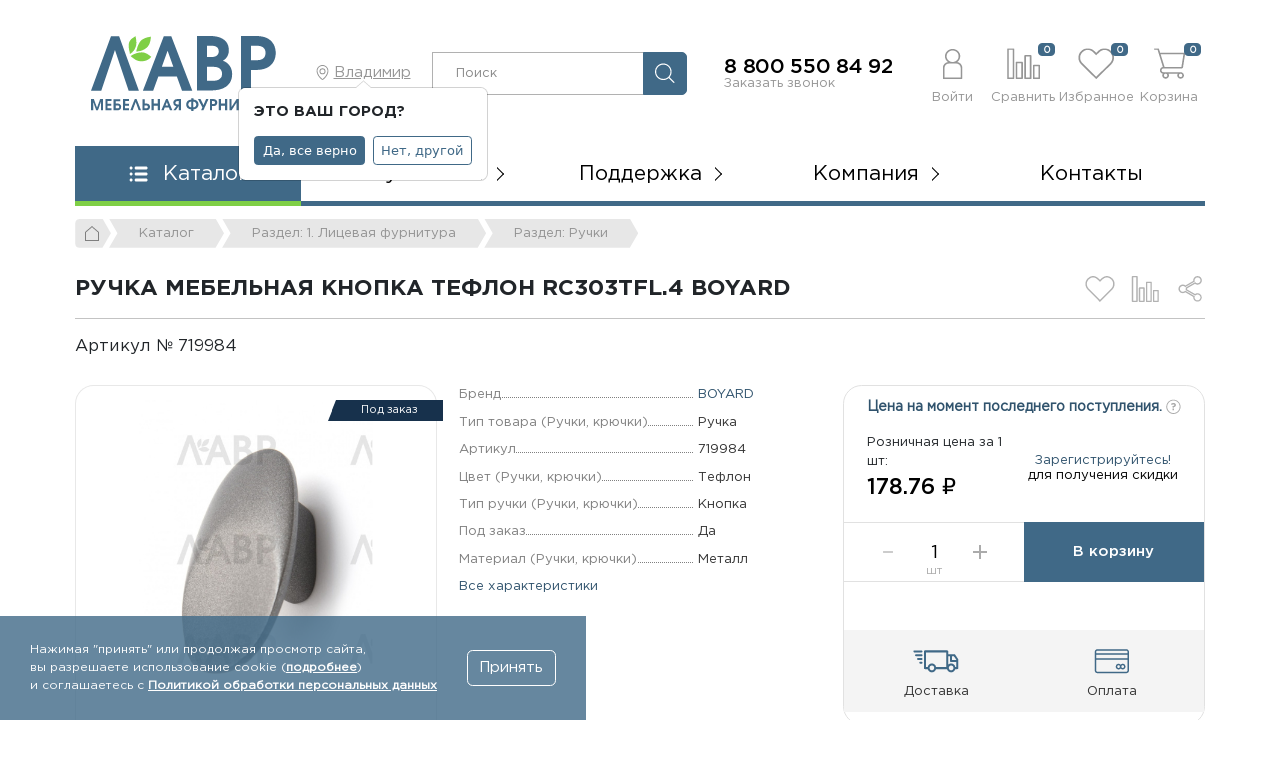

--- FILE ---
content_type: text/html; charset=UTF-8
request_url: https://lavrmf.ru/katalog/1-litsevaya-furnitura/ruchki/ruchka-boyard-rc303tfl-4-30/
body_size: 57785
content:
<!DOCTYPE html>
<html class="no-js" lang="ru">
	<head>
    <meta charset="UTF-8" />
    <meta http-equiv="X-UA-Compatible" content="IE=edge,chrome=1" />
   	<meta name="viewport" content="width=device-width, initial-scale=1, maximum-scale=1, user-scalable=0" />
  	  <meta name="format-detection" content="telephone=no" />
   	<meta name="format-detection" content="address=no" />
    <meta name="SKYPE_TOOLBAR" content="SKYPE_TOOLBAR_PARSER_COMPATIBLE" />
    <meta name="yandex-verification" content="3a8ed99fc68b9770" />
    <title>Купить Ручка мебельная кнопка тефлон RC303TFL.4 Boyard | 719984 | Фурнитура и комплектующие для мебели</title>
    <meta name="robots" content="index, follow" />
    <meta name="keywords" content="Ручка мебельная кнопка тефлон RC303TFL.4 Boyard/ 719984 / оптом и в розницу / мебельная фурнитура &amp;quot;ЛАВР&amp;quot;" />
    <meta name="description" content="Купить Ручка мебельная кнопка тефлон RC303TFL.4 Boyard (Арт. 719984) (RC303TFL.4), 178.76 &#8381;, доступные цены и высокое качество. Доставка в любой регион РФ. Больше похожих товаров вы найдёте в разделе Ручки." />
    <link rel="canonical" href="https://lavrmf.ru/katalog/1-litsevaya-furnitura/ruchki/ruchka-boyard-rc303tfl-4-30/" />
    
    <meta property="og:image" content="https://lavrmf.ru/local/templates/lavr_2023/icons/ogImage.jpg" />
   	<link rel="shortcut icon" type="image/x-icon" href="https://lavrmf.ru/local/templates/lavr_2023/icons/favicon.ico" />
    <link rel="apple-touch-icon" href="/local/templates/lavr_2023/icons/apple-touch-icon.png" />
		
		<script data-skip-moving="true">(function(w, d, n) {var cl = "bx-core";var ht = d.documentElement;var htc = ht ? ht.className : undefined;if (htc === undefined || htc.indexOf(cl) !== -1){return;}var ua = n.userAgent;if (/(iPad;)|(iPhone;)/i.test(ua)){cl += " bx-ios";}else if (/Windows/i.test(ua)){cl += ' bx-win';}else if (/Macintosh/i.test(ua)){cl += " bx-mac";}else if (/Linux/i.test(ua) && !/Android/i.test(ua)){cl += " bx-linux";}else if (/Android/i.test(ua)){cl += " bx-android";}cl += (/(ipad|iphone|android|mobile|touch)/i.test(ua) ? " bx-touch" : " bx-no-touch");cl += w.devicePixelRatio && w.devicePixelRatio >= 2? " bx-retina": " bx-no-retina";if (/AppleWebKit/.test(ua)){cl += " bx-chrome";}else if (/Opera/.test(ua)){cl += " bx-opera";}else if (/Firefox/.test(ua)){cl += " bx-firefox";}ht.className = htc ? htc + " " + cl : cl;})(window, document, navigator);</script>


<link href="/bitrix/js/intranet/intranet-common.min.css?168596264061199" type="text/css"  rel="stylesheet" />
<link href="/bitrix/js/ui/design-tokens/dist/ui.design-tokens.min.css?171750483823463" type="text/css"  rel="stylesheet" />
<link href="/bitrix/js/ui/fonts/opensans/ui.font.opensans.min.css?16859626412320" type="text/css"  rel="stylesheet" />
<link href="/bitrix/js/main/popup/dist/main.popup.bundle.min.css?175074505328056" type="text/css"  rel="stylesheet" />
<link href="/bitrix/css/main/themes/blue/style.min.css?1685962650331" type="text/css"  rel="stylesheet" />
<link href="/bitrix/cache/css/s2/lavr_2023/page_9b9545420bdd8c4ed2ce324232bd8825/page_9b9545420bdd8c4ed2ce324232bd8825_v1.css?176405490368279" type="text/css"  rel="stylesheet" />
<link href="/bitrix/cache/css/s2/lavr_2023/template_49e7ac0b404c6ae1b4aa7027068a5d19/template_49e7ac0b404c6ae1b4aa7027068a5d19_v1.css?1764054903337464" type="text/css"  data-template-style="true" rel="stylesheet" />
		
    <!--[if lt IE 9]>
      <script  data-skip-moving="true" src="/local/templates/lavr_2023/js/core/respond.min.js"></script>
    <![endif]--> 
    
     
        
    
    



<script type="extension/settings" data-extension="currency.currency-core">{"region":"ru"}</script>



            
            <!-- Yandex.Metrika counter -->
            
            <!-- /Yandex.Metrika counter -->
                    
        
          
<!-- Yandex.Metrika counter -->
<noscript><div><img src="https://mc.yandex.ru/watch/34903760" style="position:absolute; left:-9999px;" alt="" /></div></noscript>
<!-- /Yandex.Metrika counter -->       
	</head>
	<body class="body d-flex flex-column _second">
		<svg xmlns="http://www.w3.org/2000/svg" width="0" height="0"  class="hidden">
  	<symbol id="pdf" viewBox="0 0 22 26" >
  		<path fill-rule="evenodd" fill="currentColor" d="M20.608,19.793 L20.011,19.793 L20.011,24.980 C20.011,25.542 19.574,26.000 19.037,26.000 L2.963,26.000 C2.425,26.000 1.989,25.542 1.989,24.980 L1.989,19.793 L1.392,19.793 C0.623,19.793 -0.000,19.140 -0.000,18.335 L-0.000,10.757 C-0.000,9.952 0.623,9.300 1.392,9.300 L1.989,9.300 L1.989,1.020 C1.989,0.458 2.425,-0.000 2.963,-0.000 L14.734,-0.000 C14.772,-0.000 14.810,0.006 14.846,0.015 C14.855,0.017 14.863,0.021 14.872,0.024 C14.905,0.034 14.937,0.048 14.968,0.066 C14.979,0.072 14.989,0.078 15.000,0.086 C15.035,0.110 15.068,0.137 15.097,0.171 C15.098,0.172 15.099,0.173 15.101,0.174 L19.890,5.901 C19.969,5.994 20.005,6.111 20.006,6.231 C20.008,6.250 20.011,6.269 20.011,6.288 L20.011,9.300 L20.608,9.300 C21.376,9.300 22.000,9.952 22.000,10.757 L22.000,18.335 C22.000,19.140 21.376,19.793 20.608,19.793 ZM2.963,24.704 L19.037,24.704 L19.037,19.793 L2.963,19.793 L2.963,24.704 ZM14.922,14.587 C14.922,13.243 14.447,12.306 13.692,11.718 C12.990,11.165 12.094,10.905 10.713,10.905 C9.882,10.905 9.094,10.962 8.490,11.063 L8.490,18.541 C8.900,18.597 9.505,18.654 10.357,18.654 C11.781,18.654 12.947,18.337 13.712,17.671 C14.415,17.049 14.922,16.045 14.922,14.587 ZM2.219,11.063 L2.219,18.575 L2.219,18.575 L3.848,18.575 L3.848,15.853 C3.999,15.875 4.194,15.887 4.409,15.887 C5.381,15.887 6.212,15.638 6.773,15.084 C7.205,14.656 7.441,14.023 7.441,13.277 C7.441,12.532 7.129,11.899 6.665,11.515 C6.180,11.108 5.456,10.905 4.442,10.905 C3.438,10.905 2.726,10.973 2.219,11.063 ZM19.037,6.746 L14.734,6.746 C14.465,6.746 14.247,6.518 14.247,6.236 L14.247,1.020 L2.963,1.020 L2.963,9.300 L19.037,9.300 L19.037,6.746 ZM20.448,10.962 L16.002,10.962 L16.002,18.575 L17.653,18.575 L17.653,15.514 L20.265,15.514 L20.265,14.113 L17.653,14.113 L17.653,12.373 L20.448,12.373 L20.448,10.962 ZM5.812,13.322 C5.812,14.102 5.273,14.565 4.398,14.565 C4.162,14.565 3.989,14.553 3.848,14.520 L3.848,12.272 C3.967,12.238 4.194,12.204 4.528,12.204 C5.348,12.204 5.812,12.622 5.812,13.322 ZM10.713,17.310 C10.508,17.310 10.282,17.310 10.141,17.276 L10.141,12.294 C10.282,12.261 10.519,12.227 10.886,12.227 C12.299,12.227 13.185,13.062 13.174,14.644 C13.174,16.463 12.202,17.321 10.713,17.310 Z"/>
	</symbol>
	<symbol id="user" viewBox="0 0 24 38" >
		<path fill-rule="evenodd"  fill="currentColor" d="M22.987,37.999 L1.926,37.999 C1.393,37.999 0.962,37.574 0.962,37.050 L0.962,24.064 C0.962,20.528 3.593,17.595 7.026,17.045 C4.825,15.415 3.392,12.829 3.392,9.912 C3.392,4.988 7.458,0.981 12.457,0.981 C17.455,0.981 21.521,4.988 21.521,9.912 C21.521,12.829 20.089,15.415 17.888,17.045 C21.320,17.596 23.951,20.529 23.951,24.064 L23.951,37.050 C23.951,37.574 23.520,37.999 22.987,37.999 ZM19.594,9.912 C19.594,6.035 16.392,2.880 12.457,2.880 C8.521,2.880 5.319,6.035 5.319,9.912 C5.319,13.786 8.516,16.939 12.446,16.944 L12.467,16.944 C16.398,16.939 19.594,13.786 19.594,9.912 ZM22.024,24.064 C22.024,21.185 19.647,18.843 16.726,18.843 L8.187,18.843 C5.267,18.843 2.889,21.185 2.889,24.064 L2.889,36.101 L22.024,36.101 L22.024,24.064 Z"/>
	</symbol>
	<symbol id="compare" viewBox="0 0 39 37" >
		<path fill-rule="evenodd"  fill="currentColor" d="M37.994,37.003 L31.619,37.003 C31.093,37.003 30.668,36.577 30.668,36.049 L30.668,20.748 C30.668,20.221 31.093,19.794 31.619,19.794 L37.994,19.794 C38.520,19.794 38.946,20.221 38.946,20.748 L38.946,36.049 C38.946,36.577 38.520,37.003 37.994,37.003 ZM37.042,21.701 L32.571,21.701 L32.571,35.095 L37.042,35.095 L37.042,21.701 ZM28.096,37.003 L21.721,37.003 C21.196,37.003 20.771,36.577 20.771,36.049 L20.771,9.145 C20.771,8.619 21.196,8.191 21.721,8.191 L28.096,8.191 C28.623,8.191 29.048,8.619 29.048,9.145 L29.048,36.049 C29.048,36.577 28.623,37.003 28.096,37.003 ZM27.144,10.098 L22.673,10.098 L22.673,35.095 L27.144,35.095 L27.144,10.098 ZM18.157,36.961 L11.782,36.961 C11.256,36.961 10.830,36.534 10.830,36.007 L10.830,17.091 C10.830,16.564 11.256,16.137 11.782,16.137 L18.157,16.137 C18.683,16.137 19.109,16.564 19.109,17.091 L19.109,36.007 C19.109,36.534 18.683,36.961 18.157,36.961 ZM17.205,18.045 L12.734,18.045 L12.734,35.053 L17.205,35.053 L17.205,18.045 ZM8.259,36.961 L1.884,36.961 C1.359,36.961 0.932,36.534 0.932,36.007 L0.932,0.949 C0.932,0.422 1.359,-0.005 1.884,-0.005 L8.259,-0.005 C8.785,-0.005 9.211,0.422 9.211,0.949 L9.211,36.007 C9.211,36.534 8.785,36.961 8.259,36.961 ZM7.307,1.902 L2.836,1.902 L2.836,35.053 L7.307,35.053 L7.307,1.902 Z"/>
		<path fill-rule="evenodd" d="M37.994,37.003 L31.619,37.003 C31.093,37.003 30.668,36.577 30.668,36.049 L30.668,20.748 C30.668,20.221 31.093,19.794 31.619,19.794 L37.994,19.794 C38.520,19.794 38.946,20.221 38.946,20.748 L38.946,36.049 C38.946,36.577 38.520,37.003 37.994,37.003 ZM28.096,37.003 L21.721,37.003 C21.196,37.003 20.771,36.577 20.771,36.049 L20.771,9.145 C20.771,8.619 21.196,8.191 21.721,8.191 L28.096,8.191 C28.623,8.191 29.048,8.619 29.048,9.145 L29.048,36.049 C29.048,36.577 28.623,37.003 28.096,37.003 ZM18.157,36.961 L11.782,36.961 C11.256,36.961 10.830,36.534 10.830,36.007 L10.830,17.091 C10.830,16.564 11.256,16.137 11.782,16.137 L18.157,16.137 C18.683,16.137 19.109,16.564 19.109,17.091 L19.109,36.007 C19.109,36.534 18.683,36.961 18.157,36.961 ZM8.259,36.961 L1.884,36.961 C1.359,36.961 0.932,36.534 0.932,36.007 L0.932,0.949 C0.932,0.422 1.359,-0.005 1.884,-0.005 L8.259,-0.005 C8.785,-0.005 9.211,0.422 9.211,0.949 L9.211,36.007 C9.211,36.534 8.785,36.961 8.259,36.961 Z"/>
	</symbol>
	<symbol id="fav" viewBox="0 0 39 35" >
		<path fill-rule="evenodd" fill="currentColor" d="M19.482,34.995 L3.119,18.306 C-0.899,14.210 -1.000,7.435 2.897,3.512 C5.213,1.183 7.700,0.001 10.290,0.001 L10.319,0.001 C12.917,0.010 15.476,1.226 17.720,3.516 L19.485,5.285 L21.254,3.510 C23.464,1.255 26.001,0.050 28.585,0.030 L28.651,0.030 C31.240,0.030 33.733,1.199 36.064,3.505 C39.999,7.399 39.899,14.176 35.846,18.306 L19.482,34.995 ZM10.290,1.923 C8.227,1.923 6.197,2.914 4.256,4.867 C1.083,8.061 1.188,13.598 4.485,16.959 L19.482,32.254 L34.479,16.959 C37.748,13.629 37.860,7.981 34.719,4.873 C32.759,2.935 30.718,1.951 28.650,1.951 C28.633,1.951 28.616,1.952 28.600,1.952 C25.993,1.972 23.907,3.547 22.616,4.862 L19.485,8.001 L16.359,4.869 C15.044,3.527 12.933,1.932 10.312,1.923 L10.290,1.923 Z"/>
		<path fill-rule="evenodd" d="M19.482,34.995 L3.119,18.306 C-0.899,14.210 -1.000,7.435 2.897,3.512 C5.213,1.183 7.700,0.001 10.290,0.001 L10.319,0.001 C12.917,0.010 15.476,1.226 17.720,3.516 L19.485,5.285 L21.254,3.510 C23.464,1.255 26.001,0.050 28.585,0.030 L28.651,0.030 C31.240,0.030 33.733,1.199 36.064,3.505 C39.999,7.399 39.899,14.176 35.846,18.306 L19.482,34.995 Z"/>
	</symbol>
	<symbol id="cart" viewBox="0 0 36 36" >
		<path fill-rule="evenodd"  fill="currentColor" d="M11.568,23.561 L12.314,23.561 L13.050,23.561 L31.920,23.561 C32.792,23.561 33.500,22.872 33.539,22.000 L35.797,7.138 L35.797,7.003 C35.797,6.101 35.070,5.374 34.168,5.364 L7.846,5.364 L6.257,0.043 L1.876,0.043 C1.372,-0.006 0.926,0.362 0.869,0.867 C0.820,1.371 1.188,1.826 1.692,1.874 C1.750,1.884 1.818,1.884 1.876,1.874 L4.890,1.874 L10.860,21.807 C8.690,22.175 7.226,24.240 7.594,26.412 C7.875,28.059 9.145,29.358 10.783,29.668 C10.396,30.270 10.182,30.958 10.182,31.675 C10.153,33.759 11.829,35.476 13.914,35.505 C15.997,35.533 17.713,33.856 17.741,31.773 C17.751,31.055 17.557,30.357 17.180,29.746 L27.569,29.746 C26.502,31.530 27.084,33.837 28.868,34.903 C30.650,35.970 32.957,35.388 34.023,33.604 C35.089,31.821 34.507,29.513 32.725,28.447 C32.143,28.098 31.465,27.914 30.786,27.914 L11.568,27.914 C10.366,27.914 9.397,26.945 9.397,25.742 C9.397,24.540 10.376,23.561 11.568,23.561 M8.398,7.196 L33.917,7.196 L31.707,21.739 L12.750,21.739 L8.398,7.196 ZM30.786,29.736 C31.862,29.736 32.725,30.609 32.725,31.675 C32.725,32.742 31.852,33.615 30.786,33.615 C29.720,33.615 28.848,32.742 28.848,31.675 C28.848,30.609 29.720,29.736 30.786,29.736 M13.952,29.736 C15.018,29.736 15.891,30.609 15.891,31.675 C15.891,32.742 15.018,33.615 13.952,33.615 C12.886,33.615 12.013,32.742 12.013,31.675 C12.013,30.609 12.886,29.736 13.952,29.736 "/>
	</symbol>
	<symbol id="cart2" viewBox="0 0 21 21" >
		<path fill-rule="evenodd"  fill="currentColor" d="M19.216,13.162 C19.194,13.648 18.790,14.031 18.292,14.031 L7.515,14.031 L7.095,14.031 L6.669,14.031 C5.989,14.031 5.429,14.577 5.429,15.245 C5.429,15.914 5.983,16.454 6.669,16.454 L17.645,16.454 C18.032,16.454 18.419,16.556 18.751,16.751 C19.770,17.344 20.102,18.628 19.493,19.622 C18.884,20.615 17.567,20.938 16.548,20.344 C15.530,19.751 15.198,18.467 15.807,17.474 L9.873,17.474 C10.089,17.814 10.200,18.202 10.194,18.602 C10.178,19.762 9.198,20.696 8.009,20.679 C6.819,20.663 5.861,19.708 5.877,18.548 C5.877,18.149 6.000,17.765 6.221,17.430 C5.285,17.258 4.560,16.535 4.400,15.617 C4.190,14.409 5.025,13.260 6.265,13.054 L2.855,1.959 L1.134,1.959 C1.102,1.965 1.062,1.965 1.029,1.959 C0.741,1.933 0.531,1.679 0.559,1.399 C0.593,1.118 0.847,0.913 1.134,0.940 L3.636,0.940 L4.544,3.902 L19.575,3.902 C20.091,3.908 20.506,4.313 20.506,4.814 L20.506,4.890 L19.216,13.162 ZM17.645,19.628 C18.253,19.628 18.751,19.142 18.751,18.548 C18.751,17.954 18.258,17.469 17.645,17.469 C17.035,17.469 16.537,17.954 16.537,18.548 C16.537,19.142 17.035,19.628 17.645,19.628 ZM8.031,19.628 C8.639,19.628 9.137,19.142 9.137,18.548 C9.137,17.954 8.639,17.469 8.031,17.469 C7.422,17.469 6.924,17.954 6.924,18.548 C6.924,19.142 7.422,19.628 8.031,19.628 ZM4.859,4.921 L7.344,13.016 L18.170,13.016 L19.432,4.921 L4.859,4.921 ZM14.490,9.396 L13.189,9.396 L13.189,10.663 C13.189,10.945 12.951,11.177 12.663,11.177 C12.376,11.177 12.138,10.945 12.138,10.663 L12.138,9.396 L10.837,9.396 C10.588,9.369 10.394,9.179 10.377,8.937 C10.350,8.656 10.560,8.403 10.848,8.376 L12.149,8.376 L12.149,8.322 C12.149,7.944 12.154,7.565 12.132,7.188 C12.115,7.005 12.098,6.811 12.203,6.650 C12.336,6.444 12.602,6.353 12.840,6.427 C12.995,6.476 13.123,6.595 13.177,6.745 C13.222,6.860 13.211,6.989 13.206,7.107 C13.200,7.248 13.195,7.394 13.189,7.534 C13.177,7.814 13.177,8.096 13.184,8.376 L14.490,8.376 C14.739,8.403 14.932,8.592 14.960,8.835 C14.988,9.115 14.777,9.369 14.490,9.396 Z"/>
	</symbol>	
	<symbol id="menu" viewBox="0 0 19 16" >
		<path fill-rule="evenodd"  fill="currentColor" d="M17.070,9.500 L7.070,9.500 C6.242,9.500 5.570,8.829 5.570,7.999 C5.570,7.172 6.242,6.500 7.070,6.500 L17.070,6.500 C17.898,6.500 18.570,7.172 18.570,7.999 C18.570,8.829 17.898,9.500 17.070,9.500 ZM17.070,3.500 L7.070,3.500 C6.242,3.500 5.570,2.829 5.570,2.000 C5.570,1.172 6.242,0.500 7.070,0.500 L17.070,0.500 C17.898,0.500 18.570,1.172 18.570,2.000 C18.570,2.829 17.898,3.500 17.070,3.500 ZM2.070,15.500 C1.242,15.500 0.570,14.829 0.570,14.000 C0.570,13.172 1.242,12.500 2.070,12.500 C2.898,12.500 3.570,13.172 3.570,14.000 C3.570,14.829 2.898,15.500 2.070,15.500 ZM2.070,9.500 C1.242,9.500 0.570,8.829 0.570,7.999 C0.570,7.172 1.242,6.500 2.070,6.500 C2.898,6.500 3.570,7.172 3.570,7.999 C3.570,8.829 2.898,9.500 2.070,9.500 ZM2.070,3.500 C1.242,3.500 0.570,2.829 0.570,2.000 C0.570,1.172 1.242,0.500 2.070,0.500 C2.898,0.500 3.570,1.172 3.570,2.000 C3.570,2.829 2.898,3.500 2.070,3.500 ZM7.070,12.500 L17.070,12.500 C17.898,12.500 18.570,13.172 18.570,14.000 C18.570,14.829 17.898,15.500 17.070,15.500 L7.070,15.500 C6.242,15.500 5.570,14.829 5.570,14.000 C5.570,13.172 6.242,12.500 7.070,12.500 Z"/>
	</symbol>	
	<symbol id="close" viewBox="0 0 18 19" >
		<path fill-rule="evenodd"  fill="currentColor" d="M10.494,9.604 L17.621,2.523 C17.959,2.191 17.963,1.648 17.631,1.311 C17.628,1.307 17.624,1.304 17.621,1.301 C17.280,0.963 16.727,0.963 16.386,1.301 L9.265,8.376 L2.079,1.195 C1.738,0.854 1.184,0.854 0.843,1.195 C0.503,1.537 0.503,2.092 0.843,2.433 L8.025,9.609 L0.817,16.770 C0.477,17.108 0.477,17.655 0.817,17.992 C1.158,18.330 1.712,18.330 2.053,17.992 L9.254,10.837 L16.412,17.990 C16.753,18.331 17.306,18.331 17.647,17.990 C17.988,17.648 17.988,17.094 17.647,16.752 L10.494,9.604 L10.494,9.604 Z"/>
	</symbol>	
	<symbol id="search" viewBox="0 0 23 23" >
		<path fill-rule="evenodd"  fill="currentColor" d="M22.805,21.932 L15.001,14.124 C16.289,12.642 17.070,10.707 17.070,8.593 C17.070,3.939 13.287,0.158 8.641,0.158 C3.990,0.158 0.212,3.943 0.212,8.593 C0.212,13.243 3.995,17.028 8.641,17.028 C10.754,17.028 12.687,16.247 14.168,14.958 L21.972,22.765 C22.086,22.880 22.239,22.941 22.388,22.941 C22.537,22.941 22.691,22.884 22.805,22.765 C23.033,22.537 23.033,22.160 22.805,21.932 ZM1.391,8.593 C1.391,4.593 4.643,1.342 8.637,1.342 C12.634,1.342 15.882,4.597 15.882,8.593 C15.882,12.589 12.634,15.848 8.637,15.848 C4.643,15.848 1.391,12.594 1.391,8.593 L1.391,8.593 Z"/>
	</symbol>	
	<symbol id="question" viewBox="0 0 21 21" >
		<path fill-rule="evenodd"  fill="currentColor" d="M10.383,20.956 C4.873,20.956 0.406,16.474 0.406,10.944 C0.406,5.414 4.873,0.931 10.383,0.931 C15.893,0.931 20.359,5.414 20.359,10.944 C20.359,16.474 15.893,20.956 10.383,20.956 ZM10.419,2.127 C5.615,2.127 1.720,6.044 1.720,10.875 C1.720,15.706 5.615,19.622 10.419,19.622 C15.224,19.622 19.118,15.706 19.118,10.875 C19.118,6.044 15.224,2.127 10.419,2.127 ZM11.041,11.406 L10.882,12.283 L9.406,12.283 L9.073,9.954 L9.145,9.882 C10.833,9.815 11.678,9.369 11.678,8.544 C11.678,8.219 11.562,7.967 11.330,7.789 C11.099,7.612 10.771,7.523 10.347,7.523 C9.564,7.523 8.841,7.854 8.175,8.515 L6.844,7.063 C7.789,6.027 8.971,5.510 10.389,5.510 C11.451,5.510 12.300,5.773 12.936,6.301 C13.574,6.828 13.892,7.566 13.892,8.515 C13.892,10.059 12.942,11.023 11.041,11.406 ZM11.273,15.706 L8.928,15.706 L8.928,13.405 L11.273,13.405 L11.273,15.706 Z"/>
	</symbol>
	<symbol id="print" viewBox="0 0 27 28" >
		<path fill-rule="evenodd"  fill="currentColor" d="M24.256,22.403 L22.428,22.403 L22.428,26.132 C22.428,27.153 21.606,27.988 20.599,27.988 L6.849,27.988 C5.843,27.988 5.020,27.153 5.020,26.132 L5.020,22.403 L3.191,22.403 C1.632,22.403 0.441,21.195 0.441,19.611 L0.441,11.234 C0.441,9.650 1.632,8.442 3.191,8.442 L5.048,8.442 L5.048,1.921 C5.048,0.900 5.870,0.065 6.877,0.065 L20.628,0.065 C21.634,0.065 22.456,0.900 22.456,1.921 L22.456,8.442 L24.285,8.442 C25.844,8.442 27.034,9.650 27.007,11.234 L27.007,19.611 C27.007,21.195 25.815,22.403 24.256,22.403 ZM5.941,26.132 C5.941,26.693 6.408,27.067 6.863,27.067 L20.613,27.067 C21.166,27.067 21.534,26.592 21.534,26.132 L21.534,19.611 L5.941,19.611 L5.941,26.132 ZM21.534,1.921 C21.534,1.360 21.067,0.986 20.613,0.986 L6.863,0.986 C6.310,0.986 5.941,1.461 5.941,1.921 L5.941,8.442 L21.534,8.442 L21.534,1.921 ZM26.114,11.234 C26.114,10.213 25.291,9.378 24.285,9.378 L3.191,9.378 C2.185,9.378 1.363,10.213 1.363,11.234 L1.363,19.611 C1.363,20.633 2.185,21.467 3.191,21.467 L5.020,21.467 L5.020,18.675 L22.456,18.675 L22.456,21.467 L24.285,21.467 C25.291,21.467 26.114,20.633 26.114,19.611 L26.114,11.234 ZM21.534,14.041 C21.025,14.041 20.613,13.622 20.613,13.106 C20.613,12.589 21.025,12.170 21.534,12.170 C22.043,12.170 22.456,12.589 22.456,13.106 C22.456,13.622 22.043,14.041 21.534,14.041 ZM6.863,24.274 L20.614,24.274 L20.614,25.210 L6.863,25.210 L6.863,24.274 ZM6.863,21.482 L20.614,21.482 L20.614,22.418 L6.863,22.418 L6.863,21.482 Z"/>
	</symbol>
	<symbol id="share" viewBox="0 0 26 28" >
		<path fill-rule="evenodd"  fill="currentColor" d="M21.041,9.374 C19.997,9.374 19.043,9.024 18.265,8.440 L9.910,13.321 C9.932,13.490 9.947,13.662 9.947,13.836 C9.947,14.054 9.924,14.266 9.891,14.477 L18.353,19.363 C19.093,18.831 19.990,18.505 20.974,18.505 C23.475,18.505 25.510,20.547 25.510,23.055 C25.510,25.564 23.475,27.605 20.974,27.605 C18.473,27.605 16.438,25.564 16.438,23.055 C16.438,22.879 16.451,22.702 16.473,22.528 L8.057,17.580 C7.280,18.162 6.328,18.511 5.287,18.511 C2.708,18.511 0.626,16.423 0.626,13.836 C0.626,11.249 2.708,9.162 5.287,9.162 C6.363,9.162 7.345,9.534 8.136,10.151 L16.434,5.328 C16.402,5.122 16.380,4.913 16.380,4.700 C16.380,2.113 18.462,0.025 21.041,0.025 C23.619,0.025 25.701,2.113 25.701,4.700 C25.701,7.286 23.619,9.374 21.041,9.374 ZM21.034,1.541 C19.295,1.541 17.884,2.950 17.884,4.689 C17.884,5.128 17.974,5.545 18.136,5.925 L7.869,12.021 C7.296,11.244 6.374,10.741 5.334,10.741 C3.595,10.741 2.184,12.150 2.184,13.889 C2.184,15.628 3.595,17.037 5.334,17.037 C6.373,17.037 7.294,16.535 7.868,15.759 L18.154,21.815 C17.981,22.204 17.884,22.635 17.884,23.089 C17.884,24.828 19.295,26.238 21.034,26.238 C22.774,26.238 24.184,24.828 24.184,23.089 C24.184,21.350 22.774,19.941 21.034,19.941 C20.033,19.941 19.142,20.408 18.565,21.135 L8.231,15.127 C8.394,14.747 8.484,14.329 8.484,13.889 C8.484,13.449 8.394,13.031 8.231,12.651 L18.520,6.586 C19.095,7.346 20.007,7.837 21.034,7.837 C22.774,7.837 24.184,6.428 24.184,4.689 C24.184,2.950 22.774,1.541 21.034,1.541 Z"/>
	</symbol>	
	<symbol id="delivery" viewBox="0 0 51 25" >
		<path fill-rule="evenodd" fill="currentColor" d="M49.135,20.569 L46.864,20.569 C46.294,22.565 44.448,24.021 42.280,24.021 C40.113,24.021 38.267,22.550 37.697,20.569 L25.526,20.569 C24.955,22.565 23.110,24.021 20.943,24.021 C18.775,24.021 16.930,22.550 16.358,20.569 L13.255,20.569 C12.653,20.569 12.156,20.074 12.156,19.476 L12.156,1.819 C12.156,1.222 12.653,0.727 13.255,0.727 L37.931,0.727 C38.531,0.727 39.030,1.222 39.030,1.819 L39.030,4.704 L45.839,4.704 C46.190,4.704 46.527,4.879 46.732,5.171 L50.028,9.861 C50.160,10.036 50.232,10.254 50.232,10.487 L50.232,19.476 C50.232,20.074 49.735,20.569 49.135,20.569 ZM20.943,21.836 C22.363,21.836 23.520,20.685 23.520,19.272 C23.520,17.859 22.363,16.708 20.943,16.708 C19.522,16.708 18.365,17.859 18.365,19.272 C18.365,20.685 19.522,21.836 20.943,21.836 ZM36.833,2.927 L14.352,2.927 L14.352,18.398 L16.256,18.398 C16.666,16.199 18.614,14.538 20.943,14.538 C23.271,14.538 25.205,16.199 25.629,18.398 L36.833,18.398 L36.833,2.927 ZM42.296,21.836 C43.715,21.836 44.872,20.685 44.872,19.272 C44.872,17.859 43.715,16.708 42.296,16.708 C40.874,16.708 39.717,17.859 39.717,19.272 C39.717,20.685 40.874,21.836 42.296,21.836 ZM45.283,6.904 L43.130,6.904 L43.130,10.808 L48.050,10.808 L45.283,6.904 ZM48.065,12.994 L42.017,12.994 C41.416,12.994 40.918,12.497 40.918,11.900 L40.918,6.904 L39.030,6.904 L39.030,15.834 C39.879,15.033 41.035,14.538 42.296,14.538 C44.624,14.538 46.557,16.199 46.981,18.398 L48.065,18.398 L48.065,12.994 ZM9.432,2.927 L1.596,2.927 C0.996,2.927 0.498,2.431 0.498,1.833 C0.498,1.237 0.996,0.742 1.596,0.742 L9.432,0.742 C10.032,0.742 10.531,1.237 10.531,1.833 C10.531,2.431 10.032,2.927 9.432,2.927 ZM3.397,4.718 L9.431,4.718 C10.047,4.718 10.530,5.214 10.530,5.812 C10.530,6.408 10.031,6.904 9.431,6.904 L3.397,6.904 C2.797,6.904 2.299,6.408 2.299,5.812 C2.299,5.214 2.797,4.718 3.397,4.718 ZM5.624,8.695 L9.431,8.695 C10.047,8.695 10.530,9.191 10.530,9.789 C10.530,10.385 10.031,10.881 9.431,10.881 L5.624,10.881 C5.023,10.881 4.525,10.385 4.525,9.789 C4.525,9.191 5.023,8.695 5.624,8.695 ZM8.113,12.673 L9.431,12.673 C10.047,12.673 10.530,13.168 10.530,13.766 C10.530,14.363 10.031,14.858 9.431,14.858 L8.113,14.858 C7.513,14.858 7.015,14.363 7.015,13.766 C7.015,13.168 7.513,12.673 8.113,12.673 Z"/>
	</symbol>		
	<symbol id="pay" viewBox="0 0 35.75 24.75" >
		<path fill-rule="evenodd" fill="currentColor" d="M31.557,23.119 L3.936,23.119 C2.451,23.119 1.248,21.936 1.248,20.476 L1.248,3.733 C1.248,2.273 2.451,1.090 3.936,1.090 L31.557,1.090 C33.040,1.090 34.245,2.273 34.245,3.733 L34.245,20.476 C34.245,21.936 33.040,23.119 31.557,23.119 ZM2.634,20.476 C2.634,21.183 3.217,21.756 3.936,21.756 L31.557,21.756 C32.276,21.749 32.853,21.169 32.845,20.463 L32.845,10.749 L2.634,10.749 L2.634,20.476 ZM2.634,9.387 L32.845,9.387 L32.845,6.172 L2.634,6.172 L2.634,9.387 ZM32.859,3.733 C32.859,3.026 32.276,2.452 31.557,2.452 L3.936,2.452 C3.217,2.452 2.634,3.026 2.634,3.733 L2.634,4.809 L32.859,4.809 L32.859,3.733 ZM26.181,18.800 C26.105,18.887 26.024,18.968 25.937,19.043 C24.826,20.011 23.128,19.909 22.143,18.816 C21.160,17.722 21.263,16.052 22.375,15.085 C23.486,14.117 25.184,14.219 26.168,15.312 C26.673,14.750 27.399,14.428 28.163,14.428 L28.177,14.414 C28.934,14.416 29.653,14.732 30.159,15.286 C31.146,16.365 31.056,18.029 29.958,18.998 C28.859,19.970 27.169,19.880 26.181,18.800 ZM24.187,15.775 C23.467,15.775 22.885,16.349 22.885,17.056 C22.885,17.764 23.467,18.337 24.187,18.337 C24.907,18.337 25.489,17.764 25.489,17.056 C25.489,16.349 24.907,15.775 24.187,15.775 ZM28.163,15.775 C27.444,15.775 26.860,16.349 26.860,17.056 C26.860,17.764 27.444,18.337 28.163,18.337 C28.882,18.337 29.465,17.764 29.465,17.056 C29.465,16.349 28.882,15.775 28.163,15.775 Z"/>
	</symbol>	
	<symbol id="marker" viewBox="0 0 512 512" >
		<path fill-rule="evenodd" fill="currentColor" d="M63.632 141.628c-8.608 28.173-10.828 58.749-6.6 90.881C66 300.6 101.158 360.187 129.075 398.185 163.95 445.654 207.3 486.356 248 509.856a16 16 0 0 0 16 0c40.7-23.5 84.05-64.2 118.925-111.671 27.917-38 63.076-97.586 72.041-165.676 4.23-32.132 2.01-62.708-6.6-90.881-9.47-30.99-26.7-59.132-51.21-83.642C359.765 20.593 309.634 0 256 0S152.235 20.593 114.842 57.986L126.156 69.3l-11.314-11.314C90.332 82.5 73.1 110.638 63.632 141.628zm73.837-61.015C168.818 49.264 210.914 32 256 32s87.182 17.265 118.531 48.614c39.964 39.963 56.352 89.663 48.709 147.718C410.289 326.706 328.039 431.7 256 477.3c-72.039-45.6-154.289-150.594-167.24-248.968-7.643-58.055 8.745-107.755 48.709-147.719zM256 318.988a102.868 102.868 0 1 0-102.868-102.867A102.984 102.984 0 0 0 256 318.988zm0-173.735a70.868 70.868 0 1 1-70.868 70.868A70.948 70.948 0 0 1 256 145.253z"/>
	</symbol>		
	<symbol id="special" viewBox="0 0 512 512" >
		<path fill-rule="evenodd" fill="currentColor" d="M283.47 27.6c22 33.32 44.86 66.83 68 100.14a36.76 36.76 0 0 0 19 14.08c38.27 12.14 76.79 24.47 115.43 36.6 23.73 7.55 34 34.44 19.18 52.67-24 29.82-48.84 60.68-73.88 92.15a35.31 35.31 0 0 0-7.77 21.9q-.1 58.65-2.6 117.18c-1.16 23.87-25.36 42.91-46.66 36-34.94-11.25-70.64-23.73-106.93-37a32.83 32.83 0 0 0-22.54 0c-36.29 13.26-72 25.74-106.93 37-21.3 6.87-45.5-12.17-46.66-36q-2.52-58.53-2.6-117.18a35.36 35.36 0 0 0-7.76-21.9c-25.05-31.47-49.89-62.33-73.89-92.15C-7.9 212.86 2.34 186 26.07 178.42c38.64-12.13 77.16-24.46 115.43-36.6a36.76 36.76 0 0 0 19-14.08c23.13-33.31 46-66.82 68-100.14 13.55-20.51 41.5-20.51 54.97 0z" />
	</symbol>	
	
	<symbol id="call" viewBox="0 0 50 50" >
		<path fill-rule="evenodd" fill="currentColor" d="M1035.04,551.693V550.9a3.3,3.3,0,0,0-2.04-3.041V546.65a11.209,11.209,0,0,0-4.09-8.688,2.262,2.262,0,0,0-.92-1.921,10.516,10.516,0,0,0-11.88-.358,2.259,2.259,0,0,0-1.04,1.869,11.273,11.273,0,0,0-4.62,9.1v1.035a3.294,3.294,0,0,0-2.6,3.217v0.791a4.079,4.079,0,1,0,0,8.157v0.791a3.287,3.287,0,0,0,3.28,3.288h1.59a3.287,3.287,0,0,0,3.28-3.288V550.9a3.287,3.287,0,0,0-3.28-3.288h-0.91V546.65a9.909,9.909,0,0,1,3.7-7.72,2.267,2.267,0,0,0,3.05.564,5.983,5.983,0,0,1,6.75.2,2.258,2.258,0,0,0,3.08-.385,9.816,9.816,0,0,1,3.25,7.337v0.964h-1.47a3.3,3.3,0,0,0-3.29,3.288v9.739a3.3,3.3,0,0,0,3.29,3.288h0.79v0.834a1.891,1.891,0,0,1-1.89,1.885h-5.61a2.389,2.389,0,1,0-.21,1.36h5.82a3.253,3.253,0,0,0,3.25-3.245v-0.884a3.3,3.3,0,0,0,2.72-3.238V559.85A4.079,4.079,0,1,0,1035.04,551.693Zm-29.91,4.078a2.723,2.723,0,0,1,2.72-2.719v5.439A2.723,2.723,0,0,1,1005.13,555.771Zm4.08,4.87V550.9a1.926,1.926,0,0,1,1.92-1.929h0.8v13.6h-0.8A1.926,1.926,0,0,1,1009.21,560.641Zm5.43-9.739v9.739a1.927,1.927,0,0,1-1.36,1.843V549.059A1.927,1.927,0,0,1,1014.64,550.9Zm12.01-12.126a0.905,0.905,0,0,1-.54-0.175,7.342,7.342,0,0,0-8.29-.25,0.906,0.906,0,0,1-.98-1.525,9.156,9.156,0,0,1,4.95-1.449,9.063,9.063,0,0,1,5.39,1.761,0.907,0.907,0,0,1,.2,1.267,0.894,0.894,0,0,1-.73.371h0Zm-5.55,29.232a1.02,1.02,0,1,1,1.02-1.02A1.022,1.022,0,0,1,1021.1,568.008Zm7.14-7.367V550.9a1.927,1.927,0,0,1,1.36-1.843v13.425A1.927,1.927,0,0,1,1028.24,560.641Zm5.44,0a1.934,1.934,0,0,1-1.93,1.929h-0.79v-13.6h0.79a1.934,1.934,0,0,1,1.93,1.929v9.739Zm1.36-2.15v-5.439A2.72,2.72,0,1,1,1035.04,558.491Z" transform="translate(-996.45 -526.703)"/>
	</symbol>
	<symbol id="email" viewBox="0 0 50 50" >
		<path fill-rule="evenodd" fill="currentColor" d="M1036.14,614.842h-29.4a2.944,2.944,0,0,0-2.94,2.94v20.582a2.944,2.944,0,0,0,2.94,2.941h29.4a2.944,2.944,0,0,0,2.94-2.941V617.782A2.944,2.944,0,0,0,1036.14,614.842Zm-29.4,1.47h29.4a1.548,1.548,0,0,1,.31.062c-2.55,2.33-10.99,10.052-13.94,12.713a1.668,1.668,0,0,1-1.07.457,1.64,1.64,0,0,1-1.07-.458c-2.95-2.661-11.39-10.383-13.94-12.712A1.42,1.42,0,0,1,1006.74,616.312Zm-1.47,22.052V617.782a1.381,1.381,0,0,1,.08-0.406c1.95,1.783,7.84,7.171,11.66,10.644-3.81,3.27-9.7,8.855-11.67,10.728A1.619,1.619,0,0,1,1005.27,638.364Zm30.87,1.471h-29.4a1.335,1.335,0,0,1-.33-0.068c2.02-1.934,7.95-7.552,11.69-10.751q0.645,0.582,1.29,1.162a2.933,2.933,0,0,0,4.1,0c0.43-.387.86-0.774,1.28-1.163,3.74,3.2,9.67,8.816,11.7,10.751A1.335,1.335,0,0,1,1036.14,639.835Zm1.47-1.471a1.246,1.246,0,0,1-.08.384c-1.96-1.874-7.85-7.459-11.66-10.728,3.82-3.473,9.71-8.86,11.66-10.644a1.375,1.375,0,0,1,.08.406v20.582Z" transform="translate(-996.435 -603.078)"/>
	</symbol>

	<symbol id="plus" viewBox="0 0 93.562 93.562" >
		<path fill-rule="evenodd" fill="currentColor" d="m87.952 41.17-36.386.11V5.61A5.598 5.598 0 0 0 45.956 0a5.598 5.598 0 0 0-5.61 5.61l.11 35.561H5.61A5.598 5.598 0 0 0 0 46.781a5.597 5.597 0 0 0 5.61 5.609h34.791v35.562a5.599 5.599 0 0 0 5.61 5.61 5.599 5.599 0 0 0 5.61-5.61V52.391h36.331a5.599 5.599 0 0 0 5.61-5.61 5.616 5.616 0 0 0-5.61-5.611z" ></path>
	</symbol>

	<symbol id="vdots" viewBox="0 0 45.583 45.583" >
		<path fill-rule="evenodd" fill="currentColor" d="M22.793 12.196c-3.361 0-6.078-2.729-6.078-6.099C16.715 2.73 19.432 0 22.793 0c3.353 0 6.073 2.729 6.073 6.097 0 3.369-2.721 6.099-6.073 6.099zM22.794 28.889c-3.361 0-6.079-2.729-6.079-6.099 0-3.366 2.717-6.099 6.078-6.099 3.353 0 6.073 2.732 6.075 6.099-.002 3.372-2.724 6.099-6.074 6.099zM22.794 45.583c-3.361 0-6.079-2.729-6.079-6.099s2.717-6.098 6.078-6.098c3.353-.002 6.073 2.729 6.073 6.098s-2.722 6.099-6.072 6.099z" ></path>
	</symbol>

	<symbol id="video" viewBox="0 0 1280.000000 1280.000000" >
		<g transform="translate(0.000000,1280.000000) scale(0.100000,-0.100000)"
		   fill="#000000" stroke="none">
		<path fill-rule="evenodd" fill="currentColor" d="M4610 6399 l0 -2881 43 25 c195 114 4144 2392 4494 2593 339 194 448
262 440 270 -7 7 -743 434 -1637 949 -894 516 -2001 1155 -2460 1420 -459 265
-845 487 -857 494 l-23 12 0 -2882z" transform="translate(-996.435 -603.078)"/>
		</g>
	</symbol>



</svg>


		<div id="panel" class="body__bxPanel"></div>
		<header role="banner" class="body__header header">
			<div class="container">
				<div class="header__top">
				<div class="row align-items-center">
					<div class="header__col col col-md-auto _logo">
						<a href="/" class="header__logo">
		      			<img width="185" src="/local/templates/lavr_2023/images/logo_LAVR-01.svg" height="75" alt="ЛАВР">		        </a>  
					</div>
					<div class="col-auto header__col _city">
<div class="nbSelectCity selectRegion">
	<div class="nbSelectCity__title">
		<div class="row align-items-center flex-nowrap g-3">
			<div class="col-auto">
				<span id="jsNbCityChange" data-bs-trigger="manual" class="nbSelectCity__titleLegend jsNbCityChange" title="Владимир"><svg><use xlink:href="#marker" ></use></svg><span class="nbSelectCity__titleValue selectRegion__linkText">Владимир</span></span>
			</div>
			<div class="col-auto d-md-none">
				<a class="header__callBtn" href="#callBackModal" data-bs-toggle="modal" data-bs-target="#callBackModal">Заказать звонок</a>		
			</div>
		</div>

		
								
						
	   
	</div>
</div>


					</div>
					<div class="header__col col-12 col-md _search order-last order-md-0">
						
						<div class="row g-3">
							<div class="col-auto d-block d-md-none">
								<button class="btn btn-primary header__mobileMenuBtn" type="button" data-bs-toggle="offcanvas" data-bs-target="#offcanvasMobile" aria-controls="offcanvasMobile">
									<div class="header__mobileMenuBtnIcon"><svg class="header__mobileMenuBtnSvg"><use xlink:href="#menu" ></use></svg></div>
									<div class="header__mobileMenuBtnText">Меню</div>
								</button>
							</div>
							<div class="col">
<div id="title-search" class="bx-searchtitle nbSearch">
	<form action="/katalog/">
		<div class="input-group nbSearch__group">
			<div class="nbSearch__clear"></div>
			<input class="form-control nbSearch__input" placeholder="Поиск" id="title-search-input" type="text" name="q" value="" autocomplete="off"/>
			<button class="btn btn-primary nbSearch__btn" type="submit" name="s"></button>
		</div>
	</form>
</div>
								
							</div>
						</div>
						

					</div>
					<div class="header__col col-auto _phone">
						<div class="header__phone">
														<a href="tel:88005508492">8 800 550 84 92</a>
													</div>
						<a class="header__callBtn d-none d-md-block" href="#callBackModal" data-bs-toggle="modal" data-bs-target="#callBackModal">Заказать звонок</a>			
					</div>
					<div class="header__col col-auto _icons">
						<div class="nbBasketLine" id="bx_basketFKauiI"><!--'start_frame_cache_bx_basketFKauiI'--><div class="nbBasketLine__items"><a data-bs-toggle="offcanvas" href="#offcanvasAuth" role="button" class="nbBasketLine__item _compare d-md-block d-none">
		<div class="nbBasketLine__itemIcon">
			<span class="nbBasketLine__icon"><svg class="nbBasketLine__svg"><use xlink:href="#user" ></use></svg></span>
		</div>
		<div class="nbBasketLine__itemName">
			Войти		</div>
	</a><a href="/katalog/compare/" class="nbBasketLine__item _compare  d-md-block d-none ">
		<span class="nbBasketLine__itemIcon">
			<span class="nbBasketLine__icon"><svg class="nbBasketLine__svg"><use xlink:href="#compare" ></use></svg></span>
			<span class="nbBasketLine__count">0</span>
		</span>
		<div class="nbBasketLine__itemName">Сравнить</div>
	</a><a href="/personal/favorites/" class="nbBasketLine__item _fav  d-md-block d-none ">
		<span class="nbBasketLine__itemIcon">
			<span class="nbBasketLine__icon"><svg class="nbBasketLine__svg"><use xlink:href="#fav" ></use></svg></span>
			<span class="nbBasketLine__count">0</span>
		</span>	
		<div class="nbBasketLine__itemName">Избранное</div>
	</a><a title="Корзина" href="/personal/cart/" class="nbBasketLine__item _basket _bg ">
		<span class="nbBasketLine__itemIcon">
			<span class="nbBasketLine__icon"><svg class="nbBasketLine__svg"><use xlink:href="#cart" ></use></svg></span>
			<span class="nbBasketLine__count">0</span>
		</span>
		<div class="nbBasketLine__itemName">Корзина</div>
	</a></div>
<!--'end_frame_cache_bx_basketFKauiI'--></div>
								
					</div>
				</div>
				</div>

				<div class="header__menu">
					<div class="row g-0">
						<div class="header__col _menuBtn col-auto">
							<a class="header__menuBtn" data-bs-toggle="offcanvas" href="#offcanvasMenu" role="button">
								<div class="header__menuBtnIcon"><svg class="header__menuBtnSvg"><use xlink:href="#menu" ></use></svg></div>
								<div class="header__menuBtnText">Каталог</div>
							</a>
						</div>
						<div class="header__col _menu col">
								<nav class="mainMenu">
		<ul class="mainMenu__ul _lvl_1">
																<li class="mainMenu__item _parent _lvl_1 ">
						<div class="mainMenu__itemContent  _lvl_1">
							<a title="Покупателям" class="mainMenu__link _parent _lvl_1 " href="/pokupatelyam/">
								<span>Покупателям</span>
							</a>
							<span class="mainMenu__caret"></span>
							<ul class="mainMenu__ul _lvl_2">
																								<li class="mainMenu__item _lvl_2 ">
						<div class="mainMenu__itemContent _lvl_2">
							<a title="Акции магазина" class="mainMenu__link _lvl_2 " href="/novosti/?type=actions">
								Акции магазина							</a>
						</div>
					</li>
																								<li class="mainMenu__item _lvl_2 ">
						<div class="mainMenu__itemContent _lvl_2">
							<a title="Как купить" class="mainMenu__link _lvl_2 " href="/pokupatelyam/kak-kupit/">
								Как купить							</a>
						</div>
					</li>
																								<li class="mainMenu__item _lvl_2 ">
						<div class="mainMenu__itemContent _lvl_2">
							<a title="Прайс-лист" class="mainMenu__link _lvl_2 " href="/pokupatelyam/prays-listy/?clear_cache=Y">
								Прайс-лист							</a>
						</div>
					</li>
																								<li class="mainMenu__item _lvl_2 ">
						<div class="mainMenu__itemContent _lvl_2">
							<a title="Подборки товаров" class="mainMenu__link _lvl_2 " href="/pokupatelyam/podborki-tovarov/">
								Подборки товаров							</a>
						</div>
					</li>
																								<li class="mainMenu__item _lvl_2 ">
						<div class="mainMenu__itemContent _lvl_2">
							<a title="Статьи и обзоры" class="mainMenu__link _lvl_2 " href="/pokupatelyam/lifehacks/">
								Статьи и обзоры							</a>
						</div>
					</li>
																								<li class="mainMenu__item _lvl_2 ">
						<div class="mainMenu__itemContent _lvl_2">
							<a title="Интерьерные решения" class="mainMenu__link _lvl_2 " href="/interernye-resheniya/">
								Интерьерные решения							</a>
						</div>
					</li>
															</ul></div></li>									<li class="mainMenu__item _parent _lvl_1 ">
						<div class="mainMenu__itemContent  _lvl_1">
							<a title="Поддержка" class="mainMenu__link _parent _lvl_1 " href="/servisy/">
								<span>Поддержка</span>
							</a>
							<span class="mainMenu__caret"></span>
							<ul class="mainMenu__ul _lvl_2">
																								<li class="mainMenu__item _lvl_2 ">
						<div class="mainMenu__itemContent _lvl_2">
							<a title="Академия Лавр" class="mainMenu__link _lvl_2 " href="/servisy/akademiya-lavr/">
								Академия Лавр							</a>
						</div>
					</li>
																								<li class="mainMenu__item _lvl_2 ">
						<div class="mainMenu__itemContent _lvl_2">
							<a title="Онлайн-сервисы" class="mainMenu__link _lvl_2 " href="/servisy/onlayn-servisy/">
								Онлайн-сервисы							</a>
						</div>
					</li>
															</ul></div></li>									<li class="mainMenu__item _parent _lvl_1 ">
						<div class="mainMenu__itemContent  _lvl_1">
							<a title="Компания" class="mainMenu__link _parent _lvl_1 " href="/o-kompanii/">
								<span>Компания</span>
							</a>
							<span class="mainMenu__caret"></span>
							<ul class="mainMenu__ul _lvl_2">
																								<li class="mainMenu__item _lvl_2 ">
						<div class="mainMenu__itemContent _lvl_2">
							<a title="Новости" class="mainMenu__link _lvl_2 " href="/novosti/">
								Новости							</a>
						</div>
					</li>
																								<li class="mainMenu__item _lvl_2 ">
						<div class="mainMenu__itemContent _lvl_2">
							<a title="Бренды" class="mainMenu__link _lvl_2 " href="/brendy/">
								Бренды							</a>
						</div>
					</li>
																								<li class="mainMenu__item _lvl_2 ">
						<div class="mainMenu__itemContent _lvl_2">
							<a title="Вакансии" class="mainMenu__link _lvl_2 " href="/vakansii/">
								Вакансии							</a>
						</div>
					</li>
																								<li class="mainMenu__item _lvl_2 ">
						<div class="mainMenu__itemContent _lvl_2">
							<a title="Сотрудничество" class="mainMenu__link _lvl_2 " href="/o-kompanii/sotrudnichestvo/">
								Сотрудничество							</a>
						</div>
					</li>
															</ul></div></li>									<li class="mainMenu__item _lvl_1 ">
						<div class="mainMenu__itemContent _lvl_1">
							<a title="Контакты" class="mainMenu__link _lvl_1 " href="/kontakty/">
								Контакты							</a>
						</div>
					</li>
																</ul>
	</nav>
						</div>
					</div>
				</div>
			</div>
						
		</header>
		<section role="main" class="body__page flex-fill pageContent">
			
						<div class="pageContent__block _content">
				<div class="container">
											<div class="breadcrumb">
			<div class="breadcrumb__item" id="breadcrumb_0" itemscope="" itemtype="http://data-vocabulary.org/Breadcrumb" itemref="breadcrumb_1">
				<a class="breadcrumb__link" href="/" title="Главная" itemprop="url"><span itemprop="title">Главная</span></a>
			</div>
			<div class="breadcrumb__item" id="breadcrumb_1" itemscope="" itemtype="http://data-vocabulary.org/Breadcrumb" itemprop="child" itemref="breadcrumb_2">
				<a class="breadcrumb__link" href="/katalog/" title="Каталог" itemprop="url"><span itemprop="title">Каталог</span></a>
			</div>
			<div class="breadcrumb__item" id="breadcrumb_2" itemscope="" itemtype="http://data-vocabulary.org/Breadcrumb" itemprop="child" itemref="breadcrumb_3">
				<a class="breadcrumb__link" href="/katalog/1-litsevaya-furnitura/" title="Раздел: 1. Лицевая фурнитура" itemprop="url"><span itemprop="title">Раздел: 1. Лицевая фурнитура</span></a>
			</div>
			<div class="breadcrumb__item" id="breadcrumb_3" itemscope="" itemtype="http://data-vocabulary.org/Breadcrumb" itemprop="child">
				<a class="breadcrumb__link" href="/katalog/1-litsevaya-furnitura/ruchki/" title="Раздел: Ручки" itemprop="url"><span itemprop="title">Раздел: Ручки</span></a>
			</div>
			<div class="breadcrumb__item _disabled">
				<span class="breadcrumb__link _disabled">Ручка мебельная кнопка тефлон RC303TFL.4 Boyard</span>
			</div></div>	          <div class="pageContent__h1">
		          	<div class="row">
		          		<div class="col-md">
		          			<h1>Ручка мебельная кнопка тефлон RC303TFL.4 Boyard</h1>		          		</div>
		          				<div class="col d-md-none">
			<div class="product-item-artnumber">Артикул № 719984</div>
		</div>
		<div class="col-auto">
			<div class="product-item-action-icons">
				<div class="row g-3">
					<div class="col-auto">
						<label class="product-item-detail-comfav _fav" id="bx_117848907_17998_fav_link">
							<input type="checkbox" data-entity="fav-checkbox">
							<span class="product-item-action-icon" data-entity="fav-title"><svg><use xlink:href="#fav" ></use></svg></span>
						</label>
					</div>
					<div class="col-auto">
													<label class="product-item-detail-comfav _compare" class="m-0" id="bx_117848907_17998_compare_link">
								<input type="checkbox" data-entity="compare-checkbox">
								<span class="product-item-action-icon" data-entity="compare-title"><svg><use xlink:href="#compare" ></use></svg></span>
							</label>
											</div>
					<div class="col-auto">
						<div class="product-item-action-icon">
							<svg><use xlink:href="#share" ></use></svg>														<div class="ya-share2" data-curtain data-limit="0" data-more-button-type="short" data-services="vkontakte,odnoklassniki,telegram,viber,whatsapp"></div>
						</div>
					</div>
									</div>
			</div>
		</div>
			          	</div>
	          </div>
					  
					
		
<script type="text/javascript" data-skip-moving="true">
window.addEventListener('b24:form:init', (event) => {
	let form = event.detail.object;
	 if (form.identification.id == 6) {
		form.setProperty("PRODUCT_NAME", "ручка Боярд/RC303TFL.4 (30)");	
		form.setProperty("PRODUCT_ID", "17998");
	}
	 if (form.identification.id == 41) {
        form.setProperty("artikul", "719984");
        form.setProperty("from_url", "https://lavrmf.ru/katalog/1-litsevaya-furnitura/ruchki/ruchka-boyard-rc303tfl-4-30/");
    }
});
</script>


<div class="bx-catalog-element " id="bx_117848907_17998" itemscope itemtype="http://schema.org/Product">
	
	<div class="product-item-artnumber d-none d-md-block">
		
		Артикул № 719984		<span class="product-item-artnumber-copy" onclick="copyArt(this,'719984')"  data-bs-toggle="tooltip" data-bs-placement="right" title="Копировать">
			<i class="fa fa-files-o" aria-hidden="true"></i>
		</span>
			</div>
	
	 	
					
					
			
	
	<div class="row">
		<div class="col-md-4 mb-4">
			<div class="product-item-detail-slider-container flex-fill d-flex flex-column " id="bx_117848907_17998_big_slider">
				<div class="product-detail-stikers">
					<div data-bs-toggle="modal" data-bs-target="#podZakaModal" class="product-detail-stiker _order">Под заказ</div>	
				</div>
				<span class="product-item-detail-slider-close " data-entity="close-popup"></span>
				<div class="product-item-detail-slider-block flex-fill	" data-entity="images-slider-block">
					<span class="product-item-detail-slider-left" data-entity="slider-control-left" style="display: none;"></span>
					<span class="product-item-detail-slider-right" data-entity="slider-control-right" style="display: none;"></span>
					<div class="product-item-label-text product-item-label-big product-item-label-top product-item-label-left" id="bx_117848907_17998_sticker" style="display: none;">
											</div>
									
					<div class="product-item-detail-slider-images-container" data-entity="images-container">
						
														
								<a rel="slider-image" data-fancybox="slider-image" href="/upload/resize_cache/iblock/7c6/iwraarl0x6tijzokliwdsjuj87fvjmkl/1920_1080_19f58ac592fb0269e9c12cd77b313abc8/ruchka-Boyard-RC303TFL-4-30-719984-lavrmf-ru.jpg" class="fancybox product-item-detail-slider-image active" data-entity="image" data-id="197521">
									<img src="/upload/resize_cache/iblock/7c6/iwraarl0x6tijzokliwdsjuj87fvjmkl/550_550_19f58ac592fb0269e9c12cd77b313abc8/ruchka-Boyard-RC303TFL-4-30-719984-lavrmf-ru.jpg" alt="Ручка мебельная кнопка тефлон RC303TFL.4 Boyard / 719984 / оптом и в розницу / мебельная фурнитура &quot;ЛАВР&quot;" title="Ручка мебельная кнопка тефлон RC303TFL.4 Boyard / 719984 / оптом и в розницу / мебельная фурнитура &quot;ЛАВР&quot;" itemprop="image">
								</a>  
																
								<a rel="slider-image" data-fancybox="slider-image" href="/upload/resize_cache/iblock/50f/rio75kl3mbg19ymyjfru3ghpz1tilec9/697_1000_19f58ac592fb0269e9c12cd77b313abc8/a5d3c0415a4511eb81060cc47a27145d_1a29c8f7372e11ec810a0cc47a27145d.jpg" class="fancybox product-item-detail-slider-image" data-entity="image" data-id="197522">
									<img src="/upload/resize_cache/iblock/50f/rio75kl3mbg19ymyjfru3ghpz1tilec9/550_550_19f58ac592fb0269e9c12cd77b313abc8/a5d3c0415a4511eb81060cc47a27145d_1a29c8f7372e11ec810a0cc47a27145d.jpg" alt="Ручка мебельная кнопка тефлон RC303TFL.4 Boyard / 719984 / оптом и в розницу / мебельная фурнитура &quot;ЛАВР&quot;" title="Ручка мебельная кнопка тефлон RC303TFL.4 Boyard / 719984 / оптом и в розницу / мебельная фурнитура &quot;ЛАВР&quot;">
								</a>  
																
								<a rel="slider-image" data-fancybox="slider-image" href="/upload/resize_cache/iblock/a28/7faw0uop94g3kst2tlrw460f03qofgfu/982_813_19f58ac592fb0269e9c12cd77b313abc8/a5d3c0415a4511eb81060cc47a27145d_1a29c8f8372e11ec810a0cc47a27145d.jpg" class="fancybox product-item-detail-slider-image" data-entity="image" data-id="197523">
									<img src="/upload/resize_cache/iblock/a28/7faw0uop94g3kst2tlrw460f03qofgfu/550_550_19f58ac592fb0269e9c12cd77b313abc8/a5d3c0415a4511eb81060cc47a27145d_1a29c8f8372e11ec810a0cc47a27145d.jpg" alt="Ручка мебельная кнопка тефлон RC303TFL.4 Boyard / 719984 / оптом и в розницу / мебельная фурнитура &quot;ЛАВР&quot;" title="Ручка мебельная кнопка тефлон RC303TFL.4 Boyard / 719984 / оптом и в розницу / мебельная фурнитура &quot;ЛАВР&quot;">
								</a>  
													</div>
				</div>
                			</div>	
			
							<div class="product-item-detail-slider-controls-block" id="bx_117848907_17998_slider_cont">
											<div class="swiper product-item-swiper _center">
							<div class="swiper-container">
								<div class="swiper-wrapper product-item-detail-slider-slider">
																			<div class="swiper-slide product-item-detail-slider-controls-image active"	data-entity="slider-control" data-value="197521">
											<div class="product-item-detail-slider-controls-image-bg">
												<div class="product-item-detail-slider-controls-image-cont">
													<img src="/upload/resize_cache/iblock/7c6/iwraarl0x6tijzokliwdsjuj87fvjmkl/200_200_19f58ac592fb0269e9c12cd77b313abc8/ruchka-Boyard-RC303TFL-4-30-719984-lavrmf-ru.jpg">
												</div>
											</div>
										</div>
																			<div class="swiper-slide product-item-detail-slider-controls-image"	data-entity="slider-control" data-value="197522">
											<div class="product-item-detail-slider-controls-image-bg">
												<div class="product-item-detail-slider-controls-image-cont">
													<img src="/upload/resize_cache/iblock/50f/rio75kl3mbg19ymyjfru3ghpz1tilec9/200_200_19f58ac592fb0269e9c12cd77b313abc8/a5d3c0415a4511eb81060cc47a27145d_1a29c8f7372e11ec810a0cc47a27145d.jpg">
												</div>
											</div>
										</div>
																			<div class="swiper-slide product-item-detail-slider-controls-image"	data-entity="slider-control" data-value="197523">
											<div class="product-item-detail-slider-controls-image-bg">
												<div class="product-item-detail-slider-controls-image-cont">
													<img src="/upload/resize_cache/iblock/a28/7faw0uop94g3kst2tlrw460f03qofgfu/200_200_19f58ac592fb0269e9c12cd77b313abc8/a5d3c0415a4511eb81060cc47a27145d_1a29c8f8372e11ec810a0cc47a27145d.jpg">
												</div>
											</div>
										</div>
																										</div>	
							</div>
							<div class="swiper-button-next"></div>
    						<div class="swiper-button-prev"></div>						
						</div>
																					</div>
					</div>
		
		<div class="col-md-4 mb-4">
									
			
			<div class="product-item-detail-properties d-md-block d-none">
									<div class="product-item-detail-property">
						<div class="text-muted">
							<span>Бренд</span>
						</div>
						<div class="dots"></div>
						<div class="text-dark">
							<span><a href="/brendy/boyard/">BOYARD</a></span>
						</div>
					</div>
									<div class="product-item-detail-property">
						<div class="text-muted">
							<span>Тип товара (Ручки, крючки)</span>
						</div>
						<div class="dots"></div>
						<div class="text-dark">
							<span>Ручка</span>
						</div>
					</div>
									<div class="product-item-detail-property">
						<div class="text-muted">
							<span>Артикул</span>
						</div>
						<div class="dots"></div>
						<div class="text-dark">
							<span>719984</span>
						</div>
					</div>
									<div class="product-item-detail-property">
						<div class="text-muted">
							<span>Цвет (Ручки, крючки)</span>
						</div>
						<div class="dots"></div>
						<div class="text-dark">
							<span>Тефлон</span>
						</div>
					</div>
									<div class="product-item-detail-property">
						<div class="text-muted">
							<span>Тип ручки (Ручки, крючки)</span>
						</div>
						<div class="dots"></div>
						<div class="text-dark">
							<span>Кнопка</span>
						</div>
					</div>
									<div class="product-item-detail-property">
						<div class="text-muted">
							<span>Под заказ</span>
						</div>
						<div class="dots"></div>
						<div class="text-dark">
							<span>Да</span>
						</div>
					</div>
									<div class="product-item-detail-property">
						<div class="text-muted">
							<span>Материал (Ручки, крючки)</span>
						</div>
						<div class="dots"></div>
						<div class="text-dark">
							<span>Металл</span>
						</div>
					</div>
							</div>
							<a id="customPropLink" class="product-item-detail-properties-link d-md-block d-none" data-entity="tab" data-value="properties">Все характеристики</a> 
						
			
		</div>

		<div class="col-md-4 mb-4">
			
			<div class="product-item-detail-main">
									<a class="podZakazInfo" href="#podZakaModal" data-bs-toggle="modal" data-bs-target="#podZakaModal">Цена на момент последнего поступления. <span class="podZakazInfo__icon"><svg><use xlink:href="#question" ></use></svg></span></a>
					<div class="modal fade" id="podZakaModal" tabindex="-1" style="display: none;" aria-hidden="true">
					  <div class="modal-dialog modal-lg">
					    <div class="modal-content">
					      <div class="modal-body text-center fw-bolder text-primary"> 
					      	
					      		<button style="position: absolute; top: 0.75rem; right: 0.75rem;" type="button" class="btn-close" data-bs-dismiss="modal" aria-label="Close"></button>
					      		<h3 class="modal-title fs-3 mb-2">Заказная позиция</h3>
					      		<p>
	 Данный товар поставляется под заказ. <br>
	 Окончательная цена будет известна после запроса у поставщика.
</p>
<p>
	 Цена на сайте действительна на момент последней поставки и не является офертой.
</p>
<p class="mb-0">
	 После заказа наш менеджер свяжется с вами и сообщит&nbsp;<br>
	точную цену и сроки поставки вашего заказа.
</p>								</div>
					    </div>
					  </div>
					</div>
						
								
					<div class="product-item-detail-pay-block">
															
																				<div class="product-item-detail-price-block">
											<div class="row g-0">
												<div class="col">
													<div class="product-item-detail-price-name">Розничная цена за 1 шт:													</div>
																											<div class="product-item-detail-price-old mb-1" style="display: none;"></div>
																										<div class="product-item-detail-price-current mb-1" id="bx_117848907_17998_price">178.76 &#8381;</div>

																											<div class="product-item-detail-economy-price mb-1" id="bx_117848907_17998_price_discount" style="display: none;"></div>
																									</div>
																									<div class="col align-self-center">
														<div class="product-item-detail-unauthorized">
															<a href="">Зарегистрируйтесь!</a><br/> для получения скидки
														</div>
													</div>
																								
											</div>
										</div>
										
									
																		
									<div class="row mb-3 g-0">

																					<div class="col-6">
												<div  data-entity="quantity-block">
													<div class="product-item-amount">
														<div class="product-item-amount-field-container _detail">
															<span class="product-item-amount-field-btn-minus no-select" id="bx_117848907_17998_quant_down"></span>
															<div class="product-item-amount-field-block _detail">
																<input class="product-item-amount-field" id="bx_117848907_17998_quantity" type="number" value="1">
																<span id="bx_117848907_17998_quant_measure">шт</span>

															</div>
															<span class="product-item-amount-field-btn-plus no-select" id="bx_117848907_17998_quant_up"></span>
														</div>
													</div>
												</div>
											</div>
											<span class="product-item-amount-description-container">
												<span id="bx_117848907_17998_price_total"></span>
											</span>
																				
										<div class="col-6 position-relative" data-entity="main-button-container" id="bx_117848907_17998_basket_actions" style="display: ;">
																							<a class="btn btn-primary product-item-detail-buy-button"
													id="bx_117848907_17998_add_basket_link"
													href="javascript:void(0);">
													В корзину												</a>
																					</div>
									
																					<div class="col-6 position-relative">
																							</div>
																				<div class="col-12 position-relative py-4" id="bx_117848907_17998_not_avail" style="display: none;">
											<a class="btn btn-primary product-item-detail-buy-button" href="javascript:void(0)" rel="nofollow">Нет в наличии</a>
										</div>
										
									</div>
									
									

									
															
						<div class="product-item-detail-amount mb-3">&nbsp;</div>
						
												
						<div class="product-item-detail-icons">
							<div class="row text-center">
								<div class="col">
									<a target="_blank" href="/pokupatelyam/dostavka/">
										<div class="product-item-detail-icon"><svg><use xlink:href="#delivery" ></use></svg></div>
										<div class="product-item-detail-icon-name">Доставка</div>
									</a>
								</div>
								<div class="col">
									<a target="_blank" href="/pokupatelyam/oplata/">
										<div class="product-item-detail-icon"><svg><use xlink:href="#pay" ></use></svg></div>
										<div class="product-item-detail-icon-name">Оплата</div>
									</a>
								</div>
							</div>
						</div>
						
						<div class="product-item-detail-stores">
																					
						</div>
						
					</div>
				
			
			</div>


                
                <div class="product-item-labels row justify-content-end">
                                            <div class="col-auto">
                            <a class="product-item-label" title="BOYARD" href="/brendy/boyard/">
                                <img src="/upload/resize_cache/iblock/899/d3zqwi30nmwljp1qyze8d72t4zvdq0rb/500_50_1619711fa078991f0a23d032687646b21/boyard.png" alt="BOYARD">
                            </a>
                        </div>
                                                                <div class="col-auto">
                            <a class="product-item-label" title="Китай" href="javascript:void(0)">
                                <img src="/upload/resize_cache/iblock/054/zb2x8s4xyeggsywp7t39a19bb9uae2kr/500_50_1619711fa078991f0a23d032687646b21/China.webp" alt="Китай">
                            </a>
                        </div>
                                    </div>

            
			
		</div>



	</div>
		
	
	
	
	

	<div class="row">
		<div class="col">
			<!--'start_frame_cache_OhECjo'-->
	<span id="sale_gift_product_484489674" class="sale_prediction_product_detail_container"></span>

		<!--'end_frame_cache_OhECjo'-->				<div data-entity="parent-container">
											<div class="catalog-block-header" data-entity="header" data-showed="false" style="display: none; opacity: 0;">
							Выберите один из подарков						</div>
						
<div class="sale-products-gift bx-blue" data-entity="sale-products-gift-container">
	
</div>

								</div>
								<div data-entity="parent-container">
											<div class="catalog-block-header" data-entity="header" data-showed="false" style="display: none; opacity: 0;">
							Выберите один из товаров, чтобы получить подарок						</div>
						<!--'start_frame_cache_KSBlai'--><div id="sale_gift_main_products_1600100036" class="sale-gift-main-products bx-blue">
</div>
<!--'end_frame_cache_KSBlai'-->				</div>
						</div>
	</div>

	<!--Small Card-->
	<div class="p-2 product-item-detail-short-card-fixed d-none d-md-block" id="bx_117848907_17998_small_card_panel">
		<div class="product-item-detail-short-card-content-container">
			<div class="product-item-detail-short-card-image">
				<img src="" style="height: 65px;" data-entity="panel-picture">
			</div>
			<div class="product-item-detail-short-title-container" data-entity="panel-title">
				<div class="product-item-detail-short-title-text">Ручка мебельная кнопка тефлон RC303TFL.4 Boyard</div>
				
			</div>
			<div class="product-item-detail-short-card-price">
									<div class="product-item-detail-price-old" style="display: none;" data-entity="panel-old-price">
											</div>
									<div class="product-item-detail-price-current" data-entity="panel-price">178.76 &#8381;</div>
			</div>
							<div class="product-item-detail-short-card-btn"
					style="display: ;"
					data-entity="panel-add-button">
					<a class="btn btn-primary product-item-detail-buy-button"
						id="bx_117848907_17998_add_basket_link"
						href="javascript:void(0);">
						В корзину					</a>
				</div>
							<div class="d-none">
			<div class="product-item-detail-short-card-btn"
				style="display: none;"
				data-entity="panel-not-available-button">
				<a class="btn btn-link product-item-detail-buy-button" href="javascript:void(0)"
					rel="nofollow">
					Нет в наличии				</a>
			</div>
			</div>
		</div>
	</div>
	<!--Top tabs-->
	<div class="pt-2 pb-0 product-item-detail-tabs-container-fixed d-none d-md-block" id="bx_117848907_17998_tabs_panel">
		<ul class="product-item-detail-tabs-list">
							<li class="product-item-detail-tab active" data-entity="tab" data-value="description">
					<a href="javascript:void(0);" class="product-item-detail-tab-link">
						<span>Описание</span>
					</a>
				</li>
								<li class="product-item-detail-tab" data-entity="tab" data-value="properties">
					<a href="javascript:void(0);" class="product-item-detail-tab-link">
						<span>Все характеристики</span>
					</a>
				</li>
						</ul>
	</div>

	<meta itemprop="name" content="Ручка мебельная кнопка тефлон RC303TFL.4 Boyard" />
	<meta itemprop="category" content="1. Лицевая фурнитура/Ручки" />
			<span itemprop="offers" itemscope itemtype="http://schema.org/Offer">
		<meta itemprop="price" content="178.76" />
		<meta itemprop="priceCurrency" content="RUB" />
		<link itemprop="availability" href="http://schema.org/InStock" />
	</span>
			</div>
<div class="row">
	<div class="col tabs_col">

		
		
		
		<script data-b24-form="click/41/pvbd70" data-skip-moving="true">
			(function(w,d,u){
			var s=d.createElement('script');s.async=true;s.src=u+'?'+(Date.now()/180000|0);
			var h=d.getElementsByTagName('script')[0];h.parentNode.insertBefore(s,h);
			})(window,document,'https://lavr33.ru/upload/crm/form/loader_41_pvbd70.js');
			</script>
		<div class="error_btn">
			<svg xmlns="http://www.w3.org/2000/svg" version="1.1" xmlns:xlink="http://www.w3.org/1999/xlink" width="20" height="20" x="0" y="0" viewBox="0 0 128 128" style="enable-background:new 0 0 512 512" xml:space="preserve" class="hovered-paths"><g><path fill="#ee404c" d="M57.362 26.54 20.1 91.075a7.666 7.666 0 0 0 6.639 11.5h74.518a7.666 7.666 0 0 0 6.639-11.5L70.638 26.54a7.665 7.665 0 0 0-13.276 0z" opacity="1" data-original="#ee404c" class="hovered-path"></path><g fill="#fff7ed"><rect width="9.638" height="29.377" x="59.181" y="46.444" rx="4.333" fill="#ffffff" opacity="1" data-original="#fff7ed" class=""></rect><circle cx="64" cy="87.428" r="4.819" fill="#ffffff" opacity="1" data-original="#fff7ed" class=""></circle></g></g></svg>
			Сообщить об ошибке
		</div>

		
		<div class="row" id="bx_117848907_17998_tabs">
			<div class="col">
				<div class="product-item-detail-tabs-container">
					<ul class="product-item-detail-tabs-list">
													<li class="product-item-detail-tab active" data-entity="tab" data-value="description">
								<a href="javascript:void(0);" class="product-item-detail-tab-link" title="Описание">
									<span>Описание</span>
								</a>
							</li>
														<li class="product-item-detail-tab" data-entity="tab" data-value="properties">
								<a href="javascript:void(0);" class="product-item-detail-tab-link" title="Все характеристики">
									<span>Все характеристики</span>
								</a>
							</li>
														<li class="product-item-detail-tab" data-entity="tab" data-value="qa">
								<a href="javascript:void(0);" class="product-item-detail-tab-link" title="Вопрос-ответ">
									<span>Вопрос-ответ</span>
								</a>
							</li>
					</ul>
				</div>
			</div>
		</div>
		<div class="row" id="bx_117848907_17998_tab_containers">
			<div class="col">
									<div class="product-item-detail-tab-content active"
						data-entity="tab-container"
						data-value="description"
						itemprop="description">
						<h2 class="pageContent__blockTitle d-block d-lg-none">
							Описание						</h2>
						<p>Мебельная ручка MARK <br />
Тип ручки: Ручка-кнопка<br />
Цвет покрытия: TFL - Тефлон<br />
Материал ручки: Цинк-алюминий<br />
Комплектация крепежом: винт 4*22 мм<br />
<br />
Миниатюрный MARK наделен особой, вытянутой формой с анатомичным углублением под палец для комфортного захвата. Благодаря своей приподнятой шляпке и смещённому основанию кнопочка подчёркивает геометрию интерьера и задаёт характер мебели, добавляет динамику.<br />
Стилистически модель отлично будет смотреться в скандинавских, модерновых и лофтовых сюжетах.<br />
Фасады, рекомендованные модели: натуральные древесные покрытые эмалью, фасады в пленке с древесной фактурой, прямые гладкие фасады из натуральных материалов в оттенках «кирпич»,«асфальт», «цемент», «камень».</p>					</div>
										<div class="product-item-detail-tab-content " data-entity="tab-container" data-value="properties">
						<h2 class="pageContent__blockTitle d-block d-lg-none">
							Все характеристики						</h2>

							<div class="product-item-detail-properties">
																	<div class="product-item-detail-property">
										<div class="text-muted">
											<span>Бренд</span>
										</div>
										<div class="dots"></div>
										<div class="text-dark">
											<span><a href="/brendy/boyard/">BOYARD</a></span>
										</div>
									</div>
																	<div class="product-item-detail-property">
										<div class="text-muted">
											<span>Тип товара (Ручки, крючки)</span>
										</div>
										<div class="dots"></div>
										<div class="text-dark">
											<span>Ручка</span>
										</div>
									</div>
																	<div class="product-item-detail-property">
										<div class="text-muted">
											<span>Артикул</span>
										</div>
										<div class="dots"></div>
										<div class="text-dark">
											<span>719984</span>
										</div>
									</div>
																	<div class="product-item-detail-property">
										<div class="text-muted">
											<span>Цвет (Ручки, крючки)</span>
										</div>
										<div class="dots"></div>
										<div class="text-dark">
											<span>Тефлон</span>
										</div>
									</div>
																	<div class="product-item-detail-property">
										<div class="text-muted">
											<span>Тип ручки (Ручки, крючки)</span>
										</div>
										<div class="dots"></div>
										<div class="text-dark">
											<span>Кнопка</span>
										</div>
									</div>
																	<div class="product-item-detail-property">
										<div class="text-muted">
											<span>Под заказ</span>
										</div>
										<div class="dots"></div>
										<div class="text-dark">
											<span>Да</span>
										</div>
									</div>
																	<div class="product-item-detail-property">
										<div class="text-muted">
											<span>Материал (Ручки, крючки)</span>
										</div>
										<div class="dots"></div>
										<div class="text-dark">
											<span>Металл</span>
										</div>
									</div>
																	<div class="product-item-detail-property">
										<div class="text-muted">
											<span>тип товара (общий)</span>
										</div>
										<div class="dots"></div>
										<div class="text-dark">
											<span>Ручка</span>
										</div>
									</div>
																	<div class="product-item-detail-property">
										<div class="text-muted">
											<span>Страна производитель</span>
										</div>
										<div class="dots"></div>
										<div class="text-dark">
											<span>Китай</span>
										</div>
									</div>
															</div>

					</div>
									
				<div class="product-item-detail-tab-content" data-entity="tab-container" data-value="qa" style="display: none;">
					<h2 class="pageContent__blockTitle d-block d-lg-none">
						Вопрос-ответ
					</h2>
<div class="row justify-content-center mb-3">
	<div class="col-xl-6">
		<a class="btn btn-primary btn-lg w-100" href="#orderInterior" data-bs-toggle="modal" data-bs-target="#sendQuestionModal">Задать вопрос</a>
	</div>
</div>
					

<div class="qaList">
	<div class="qaList__items">
			</div>
</div>
				
					<div class="modal fade" id="sendQuestionModal" tabindex="-1" aria-labelledby="sendQuestionModalLabel" aria-hidden="true">
					  <div class="modal-dialog">
					    <div class="modal-content">
					      <div class="modal-header">
					        <h3 class="modal-title fs-5" id="sendQuestionModalLabel">Задать вопрос</h3>
					        <button type="button" class="btn-close" data-bs-dismiss="modal" aria-label="Close"></button>
					      </div>
					      <div class="modal-body p-0"> 
									<script data-b24-form="inline/6/99u48u" data-skip-moving="true">
(function(w,d,u){
var s=d.createElement('script');s.async=true;s.src=u+'?'+(Date.now()/180000|0);
var h=d.getElementsByTagName('script')[0];h.parentNode.insertBefore(s,h);
})(window,document,'https://lavr33.ru/upload/crm/form/loader_6_99u48u.js');
</script>					      </div>
					    </div>
					  </div>
					</div>
					
				</div>
			</div>
		</div>
	</div>
</div>




												<noindex>
</noindex>


				</div> 
			</div>
			
			
						
			
		</section>
		
    <footer role="contentinfo" class="body__footer footer">
	    	<div class="footer__main">
	    		<div class="container">
	    			<div class="row">
	    				<div class="col-xl-auto footer__col _logo">
	    					<div class="row align-items-center">
	    						
	    						<div class="col-md col-xl-12">
	    							<a href="/" class="footer__logo">
					      			<img src="/local/templates/lavr_2023/images/logo_footer.svg" alt="ЛАВР" />					        </a>
	    						</div>
	    						<div class="col-md col-xl-12">
	    							<div class="footer__phone">
	    																		<a href="tel:88005508492">8 800 550 84 92</a> 
																				<a class="footer__callBtn" href="#callBackModal" data-bs-toggle="modal" data-bs-target="#callBackModal">Заказать звонок</a>	
									</div>
	    						</div>
                                	    						<div class="col-md col-xl-12">
	    							<div class="footer__blockTitle">Мы в соц. сетях</div>
							<div class="socMenu">
  <ul class="socMenu__items"><li class="socMenu__item">
					<a class="socMenu__link _rutuberu" target="_blank" title="Мы на RuTube" href="https://rutube.ru/channel/25543030/">
						Мы на RuTube					</a>
        </li><li class="socMenu__item">
					<a class="socMenu__link _vkcom" target="_blank" title="Мы в ВКонтакте" href="https://vk.com/club160458691">
						Мы в ВКонтакте					</a>
        </li><li class="socMenu__item">
					<a class="socMenu__link _dzenru" target="_blank" title="Мы на Дзене" href="https://lavrmf.ru/dzen">
						Мы на Дзене					</a>
        </li><li class="socMenu__item">
					<a class="socMenu__link _tme" target="_blank" title="Мы в telegram" href="https://t.me/lavrmf">
						Мы в telegram					</a>
        </li></ul>
</div>		
	    						</div>

                                <div class="col-md col-xl-12">
                                    <div class="footer__blockTitle">Мы на маркетплейсах</div>
                                    <div class="socMenu">
  <ul class="socMenu__items"><li class="socMenu__item">
					<a class="socMenu__link _marketyandexru" target="_blank" title="Мы на ЯндексМаркет" href="https://market.yandex.ru/cc/7jvUdU">
						Мы на ЯндексМаркет					</a>
        </li><li class="socMenu__item">
					<a class="socMenu__link _ozonru" target="_blank" title="Мы на OZON" href="https://www.ozon.ru/seller/lavr-1660350/?miniapp=seller_1660350">
						Мы на OZON					</a>
        </li><li class="socMenu__item">
					<a class="socMenu__link _wildberriesru" target="_blank" title="Мы на Wildberries" href="https://www.wildberries.ru/seller/528686">
						Мы на Wildberries					</a>
        </li></ul>
</div>                                </div>


	    					</div>
							
							
							
							
							
									
	    				</div>
	    				<div class="col">
	    					<div class="row">
	    						<div class="col-md footer__col _menu">
	    							
<ul class="footerMenu"><li class="footerMenu__item">
			<a class="footerMenu__link" href="/kontakty/?action=type&q=3587">ШОУ-РУМЫ</a>		
			<div class="footerMenu__arrow"></div>		
	</li><li class="footerMenu__item"><ul class="footerMenu__sub"><li class="footerMenu__item">
			<span class="footerMenu__link _city">г. <span>Владимир</span></span>				
		</li><li class="footerMenu__item" id="bx_3218110189_102">
			<a class="footerMenu__link _address" href="/kontakty/?action=showroom&id=102">ул. Батурина, д. 65</a>				
		</li><li class="footerMenu__item" id="bx_3218110189_105">
			<a class="footerMenu__link _address" href="/kontakty/?action=showroom&id=105">ул. Куйбышева, д. 28И МЦ &quot;Подкова&quot;</a>				
		</li><li class="footerMenu__item" id="bx_3218110189_103">
			<a class="footerMenu__link _address" href="/kontakty/?action=showroom&id=103">ул. Луначарского, д. 18А</a>				
		</li><li class="footerMenu__item">
			<span class="footerMenu__link _city">г. <span>Иваново</span></span>				
		</li><li class="footerMenu__item" id="bx_3218110189_104">
			<a class="footerMenu__link _address" href="/kontakty/?action=showroom&id=104">ул. Лежневская, д. 183, к. 1</a>				
		</li></ul>
	</li>
</ul>	
	    						</div>
	    						<div class="col-md footer__col _menu">
<ul class="footerMenu _footer _2"><li class="footerMenu__item">
							<a class="footerMenu__link  "  href="/o-kompanii/">Компания</a>				
						<div class="footerMenu__arrow"></div>			</li><li class="footerMenu__item"><ul class="footerMenu__sub"><li class="footerMenu__item">
							<a class="footerMenu__link  "  href="/novosti/">Новости</a>				
								</li><li class="footerMenu__item">
							<a class="footerMenu__link  "  href="/brendy/">Бренды</a>				
								</li><li class="footerMenu__item">
							<a class="footerMenu__link  "  href="/vakansii/">Вакансии</a>				
								</li><li class="footerMenu__item">
							<a class="footerMenu__link  "  href="/o-kompanii/sotrudnichestvo/">Сотрудничество</a>				
								</li><li class="footerMenu__item">
							<a class="footerMenu__link  "  href="/dogovor-oferty/">Публичная оферта</a>				
								</li><li class="footerMenu__item">
							<a class="footerMenu__link  "  href="/kontakty/">Контакты</a>				
								</li>		</ul></li>
		</ul>	    						</div>
	    						<div class="col-md footer__col _menu">
<ul class="footerMenu _footer _3"><li class="footerMenu__item">
							<a class="footerMenu__link  "  href="/pokupatelyam/">Покупателям</a>				
						<div class="footerMenu__arrow"></div>			</li><li class="footerMenu__item"><ul class="footerMenu__sub"><li class="footerMenu__item">
							<a class="footerMenu__link  "  href="/novosti/?type=actions">Акции магазина</a>				
								</li><li class="footerMenu__item">
							<a class="footerMenu__link  "  href="/pokupatelyam/kak-kupit/">Как купить</a>				
								</li><li class="footerMenu__item">
							<a class="footerMenu__link  "  href="/pokupatelyam/prays-listy/?clear_cache=Y">Прайс-лист</a>				
								</li><li class="footerMenu__item">
							<a class="footerMenu__link  "  href="/pokupatelyam/podborki-tovarov/">Подборки товаров</a>				
								</li><li class="footerMenu__item">
							<a class="footerMenu__link  "  href="/pokupatelyam/lifehacks/">Статьи и обзоры</a>				
								</li><li class="footerMenu__item">
							<a class="footerMenu__link  "  href="/interernye-resheniya/">Интерьерные решения</a>				
								</li>		</ul></li>
		</ul>	    						</div>
	    						<div class="col-md footer__col _menu">
<ul class="footerMenu _footer _4"><li class="footerMenu__item">
							<a class="footerMenu__link  "  href="/servisy/">Поддержка</a>				
						<div class="footerMenu__arrow"></div>			</li><li class="footerMenu__item"><ul class="footerMenu__sub"><li class="footerMenu__item">
							<a class="footerMenu__link  "  href="/servisy/akademiya-lavr/">Академия Лавр</a>				
								</li><li class="footerMenu__item">
							<a class="footerMenu__link  "  href="/servisy/onlayn-servisy/">Онлайн-сервисы</a>				
								</li>		</ul></li>
		</ul>	    						</div>
	    						<div class="col-md-auto footer__col _menu">
<ul class="footerMenu _footer _5"><li class="footerMenu__item">
							<a class="footerMenu__link  "  href="/personal/">Личный кабинет</a>				
						<div class="footerMenu__arrow"></div>			</li><li class="footerMenu__item"><ul class="footerMenu__sub"><li class="footerMenu__item">
							<a class="footerMenu__link  "  href="/personal/profile/">Настройки профиля</a>				
								</li><li class="footerMenu__item">
							<a class="footerMenu__link  "  href="/personal/orders/">Мои заказы</a>				
								</li><li class="footerMenu__item">
							<a class="footerMenu__link  "  href="/personal/cart/">Корзина</a>				
								</li><li class="footerMenu__item">
							<a class="footerMenu__link  "  href="/personal/favorites/">Избранное</a>				
								</li><li class="footerMenu__item">
							<a class="footerMenu__link  "  href="/katalog/compare/">Сравнение</a>				
								</li>		</ul></li>
		</ul>	    						</div>
	    					</div>
	    				</div>
	    			</div>
	    			
	    		</div>	    		
	    	</div>
			<div class="footer__copys">
				<div class="container">				
					<div class="row">
						<div class="col-md text-center text-md-start">
							Copyright © 2025. Все права защищены.
						</div>
						<div class="col-md text-center">
							Вы принимаете условия <a href="/politika-obrabotki-i-zashchity-personalnykh-dannykh/">политики обработки и защиты персональных данных</a> и <a href="https://lavrmf.ru/dogovor-oferty/">публичную оферту</a>&nbsp;каждый раз, когда оставляете свои<br>
 данные в любой форме обратной связи на сайте <a href="https://lavrmf.ru">lavrmf.ru</a><a href="https://lavrmf.ru/dogovor-oferty/" style="font-family: var(--ui-font-family-primary, var(--ui-font-family-helvetica));"><br>
</a>						</div>
						<div class="col-md text-center text-md-end">
								<span class="nbCopy">
		<span class="nbCopy__text">Разработка и поддержка:</span> 
		<a class="nbCopy__link" target="_blank" href="https://net-brand.ru/">
			<span class="nbCopy__parts">net-</span><span class="nbCopy__parts _special">b</span><span class="nbCopy__parts">ran</span><span class="nbCopy__parts _special">d</span>
		</a>
	</span>
						</div>
					</div>
				</div>
			</div>
    </footer> 

		<div class="modal fade" id="callBackModal" tabindex="-1" aria-labelledby="callBackModalLabel" aria-hidden="true">
		  <div class="modal-dialog">
		    <div class="modal-content">
		      <div class="modal-header">
		        <h3 class="modal-title fs-5" id="callBackModalLabel">Заказать звонок</h3>
		        <button type="button" class="btn-close" data-bs-dismiss="modal" aria-label="Close"></button>
		      </div>
		      <div class="modal-body p-0"> 
<script data-b24-form="inline/4/o5x944" data-skip-moving="true">
(function(w,d,u){
var s=d.createElement('script');s.async=true;s.src=u+'?'+(Date.now()/180000|0);
var h=d.getElementsByTagName('script')[0];h.parentNode.insertBefore(s,h);
})(window,document,'https://lavr33.ru/upload/crm/form/loader_4_o5x944.js');
</script>		      </div>
		    </div>
		  </div>
		</div>


<!-- Modal -->
		<div class="modal fade" id="nbSelectCityModal" tabindex="-1" aria-labelledby="nbSelectCityModalLabel" aria-hidden="true">
		  <div class="modal-dialog">
		    <div class="modal-content">
		      <div class="modal-header">
		        <h3 class="modal-title fs-5" id="nbSelectCityModalLabel">Выберите свой город</h3>
		        <button type="button" class="btn-close" data-bs-dismiss="modal" aria-label="Close"></button>
		      </div>
		      <div class="modal-body"> 
		      	
						<form action="" method="post" class="nbSelectCity__form">
							<input type="hidden" name="nbSelectCity__update" value="Y"/>
							<input type="hidden" name="nbSelectCity__value" value=""/>
							
							<div class="row">
																	<div class="col-4 pb-3">
										<button name="nbSelectCity__value" class="nbSelectCity__btn btn btn-primary w-100" type="submit" value="0000312126">
											Владимир										</button>
									</div>
																	<div class="col-4 pb-3">
										<button name="nbSelectCity__value" class="nbSelectCity__btn btn btn-primary w-100" type="submit" value="0000121319">
											Иваново										</button>
									</div>
																	<div class="col-4 pb-3">
										<button name="nbSelectCity__value" class="nbSelectCity__btn btn btn-primary w-100" type="submit" value="0000263227">
											Ярославль										</button>
									</div>
																	<div class="col-4 pb-3">
										<button name="nbSelectCity__value" class="nbSelectCity__btn btn btn-primary w-100" type="submit" value="0000159128">
											Кострома										</button>
									</div>
																	<div class="col-4 pb-3">
										<button name="nbSelectCity__value" class="nbSelectCity__btn btn btn-primary w-100" type="submit" value="0000697597">
											Пенза										</button>
									</div>
																	<div class="col-4 pb-3">
										<button name="nbSelectCity__value" class="nbSelectCity__btn btn btn-primary w-100" type="submit" value="0000314680">
											Муром										</button>
									</div>
															</div>
							
							
							<div class="nbSelectCity__search">
								<div class="nbSelectCity__searchTitle">
									Или введите название населенного пункта
								</div>
								<div class="row g-0">
									<div class="col">
											<div id="sls-68095" class="bx-sls ">

				<div class="dropdown-block bx-ui-sls-input-block">

			<span class="dropdown-icon"></span>
			<input type="text" autocomplete="off" name="NB_LOCATION" value="" class="dropdown-field" placeholder="Введите название ..." />

			<div class="dropdown-fade2white"></div>
			<div class="bx-ui-sls-loader"></div>
			<div class="bx-ui-sls-clear" title="Отменить выбор"></div>
			<div class="bx-ui-sls-pane"></div>

		</div>

		<script type="text/html" data-template-id="bx-ui-sls-error">
			<div class="bx-ui-sls-error">
				<div></div>
				{{message}}
			</div>
		</script>

		<script type="text/html" data-template-id="bx-ui-sls-dropdown-item">
			<div class="dropdown-item bx-ui-sls-variant">
				<span class="dropdown-item-text">{{display_wrapped}}</span>
							</div>
		</script>

		<div class="bx-ui-sls-error-message">
					</div>

	</div>

										</div>
									<div class="col-auto">
										<button class="btn btn-primary nbSelectCity__select jsNbCitySelect" type="button">Выбрать</button>
									</div>
								</div>

							</div>
						</form>
				
		      </div>
		    </div>
		  </div>
		</div>
<div class="offcanvas offcanvas-start offcanvasMobile" tabindex="-1" id="offcanvasMobile" aria-labelledby="offcanvasMobileLabel">
  <div class="offcanvas-header">
    <a href="/" class="header__logo">
  			<img width="185" src="/local/templates/lavr_2023/images/logo_LAVR-01.svg" height="75" alt="ЛАВР">    </a>
    <button type="button" class="btn-close" data-bs-dismiss="offcanvas" aria-label="Close"></button>
  </div>
  <div class="offcanvas-body">
  	
	<nav class="mobileMenu">
		<ul class="mobileMenu__ul _lvl_1">
																<li class="mobileMenu__item _lvl_1  _user">
						<a title="Войти" class="mobileMenu__link _lvl_1 " href="/auth/">
															<svg class="mobileMenu__icon"><use xlink:href="#user" ></use></svg>														<span class="mobileMenu__text">Войти</span>
						</a>
					</li>
																								<li class="mobileMenu__item _lvl_1  _compare">
						<a title="Сравнение" class="mobileMenu__link _lvl_1 " href="/katalog/compare/">
															<svg class="mobileMenu__icon"><use xlink:href="#compare" ></use></svg>														<span class="mobileMenu__text">Сравнение</span>
						</a>
					</li>
																								<li class="mobileMenu__item _lvl_1  _fav">
						<a title="Избранное" class="mobileMenu__link _lvl_1 " href="/personal/favorites/">
															<svg class="mobileMenu__icon"><use xlink:href="#fav" ></use></svg>														<span class="mobileMenu__text">Избранное</span>
						</a>
					</li>
																								<li class="mobileMenu__item _parent _lvl_1  _catalog">
						<a title="Каталог" class="mobileMenu__link _parent _lvl_1 " href="/katalog/">
															<svg class="mobileMenu__icon"><use xlink:href="#menu" ></use></svg>														<span class="mobileMenu__text">Каталог</span>
						</a>
						<span class="mobileMenu__caret"></span>
						<ul class="mobileMenu__ul _lvl_2">
																								<li class="mobileMenu__item _parent _lvl_2  ">
						<a title="1. Лицевая фурнитура" class="mobileMenu__link _parent _lvl_2 " href="/katalog/1-litsevaya-furnitura/">
														<span class="mobileMenu__text">1. Лицевая фурнитура</span>
						</a>
						<span class="mobileMenu__caret"></span>
						<ul class="mobileMenu__ul _lvl_3">
																								<li class="mobileMenu__item _lvl_3 _selected ">
						<a title="Ручки" class="mobileMenu__link _lvl_3 _selected" href="/katalog/1-litsevaya-furnitura/ruchki/">
														<span class="mobileMenu__text">Ручки</span>
						</a>
					</li>
																								<li class="mobileMenu__item _lvl_3  ">
						<a title="Крючки" class="mobileMenu__link _lvl_3 " href="/katalog/1-litsevaya-furnitura/kryuchki/">
														<span class="mobileMenu__text">Крючки</span>
						</a>
					</li>
															</ul></li>									<li class="mobileMenu__item _parent _lvl_2  ">
						<a title="2. Освещение и Электрокомпоненты " class="mobileMenu__link _parent _lvl_2 " href="/katalog/2-mebelnoe-osveshchenie/">
														<span class="mobileMenu__text">2. Освещение и Электрокомпоненты </span>
						</a>
						<span class="mobileMenu__caret"></span>
						<ul class="mobileMenu__ul _lvl_3">
																								<li class="mobileMenu__item _lvl_3  ">
						<a title="Аксессуары" class="mobileMenu__link _lvl_3 " href="/katalog/2-mebelnoe-osveshchenie/aksessuary/">
														<span class="mobileMenu__text">Аксессуары</span>
						</a>
					</li>
																								<li class="mobileMenu__item _lvl_3  ">
						<a title="Блоки питания" class="mobileMenu__link _lvl_3 " href="/katalog/2-mebelnoe-osveshchenie/bloki-pitaniya/">
														<span class="mobileMenu__text">Блоки питания</span>
						</a>
					</li>
																								<li class="mobileMenu__item _lvl_3  ">
						<a title="Выключатели" class="mobileMenu__link _lvl_3 " href="/katalog/2-mebelnoe-osveshchenie/vyklyuchateli/">
														<span class="mobileMenu__text">Выключатели</span>
						</a>
					</li>
																								<li class="mobileMenu__item _lvl_3  ">
						<a title="Профиль для светодиодной ленты" class="mobileMenu__link _lvl_3 " href="/katalog/2-mebelnoe-osveshchenie/profil-dlya-svetodiodnoy-lenty/">
														<span class="mobileMenu__text">Профиль для светодиодной ленты</span>
						</a>
					</li>
																								<li class="mobileMenu__item _lvl_3  ">
						<a title="Светильники" class="mobileMenu__link _lvl_3 " href="/katalog/2-mebelnoe-osveshchenie/svetilniki/">
														<span class="mobileMenu__text">Светильники</span>
						</a>
					</li>
																								<li class="mobileMenu__item _lvl_3  ">
						<a title="Светодиодная лента" class="mobileMenu__link _lvl_3 " href="/katalog/2-mebelnoe-osveshchenie/svetodiodnaya-lenta/">
														<span class="mobileMenu__text">Светодиодная лента</span>
						</a>
					</li>
																								<li class="mobileMenu__item _lvl_3  ">
						<a title="Устройства управления" class="mobileMenu__link _lvl_3 " href="/katalog/2-mebelnoe-osveshchenie/ustroystva-upravleniya/">
														<span class="mobileMenu__text">Устройства управления</span>
						</a>
					</li>
																								<li class="mobileMenu__item _lvl_3  ">
						<a title="Розетки и зарядные устройства  Электронные системы управления" class="mobileMenu__link _lvl_3 " href="/katalog/2-mebelnoe-osveshchenie/rozetki-i-zaryadnye-ustroystva-elektronnye-sistemy-upravleniya/">
														<span class="mobileMenu__text">Розетки и зарядные устройства  Электронные системы управления</span>
						</a>
					</li>
															</ul></li>									<li class="mobileMenu__item _parent _lvl_2  ">
						<a title="3. Гардеробные системы и системы хранения" class="mobileMenu__link _parent _lvl_2 " href="/katalog/3-garderobnye-sistemy-i-sistemy-khraneniya/">
														<span class="mobileMenu__text">3. Гардеробные системы и системы хранения</span>
						</a>
						<span class="mobileMenu__caret"></span>
						<ul class="mobileMenu__ul _lvl_3">
																								<li class="mobileMenu__item _lvl_3  ">
						<a title="Каркасно-модульная система &quot;ЛОФТ&quot;" class="mobileMenu__link _lvl_3 " href="/katalog/3-garderobnye-sistemy-i-sistemy-khraneniya/karkasno-modulnaya-sistema-loft/">
														<span class="mobileMenu__text">Каркасно-модульная система &quot;ЛОФТ&quot;</span>
						</a>
					</li>
																								<li class="mobileMenu__item _lvl_3  ">
						<a title="Домашнее хранение" class="mobileMenu__link _lvl_3 " href="/katalog/3-garderobnye-sistemy-i-sistemy-khraneniya/domashnee-khranenie/">
														<span class="mobileMenu__text">Домашнее хранение</span>
						</a>
					</li>
																								<li class="mobileMenu__item _lvl_3  ">
						<a title="Наполнение для шкафов" class="mobileMenu__link _lvl_3 " href="/katalog/3-garderobnye-sistemy-i-sistemy-khraneniya/napolnenie-dlya-shkafov/">
														<span class="mobileMenu__text">Наполнение для шкафов</span>
						</a>
					</li>
																								<li class="mobileMenu__item _lvl_3  ">
						<a title="Гардеробная система" class="mobileMenu__link _lvl_3 " href="/katalog/3-garderobnye-sistemy-i-sistemy-khraneniya/garderobnaya-sistema/">
														<span class="mobileMenu__text">Гардеробная система</span>
						</a>
					</li>
																								<li class="mobileMenu__item _lvl_3  ">
						<a title="Стеллажная система" class="mobileMenu__link _lvl_3 " href="/katalog/3-garderobnye-sistemy-i-sistemy-khraneniya/stellazhnaya-sistema/">
														<span class="mobileMenu__text">Стеллажная система</span>
						</a>
					</li>
															</ul></li>									<li class="mobileMenu__item _parent _lvl_2  ">
						<a title="4. Столешницы и стеновые панели" class="mobileMenu__link _parent _lvl_2 " href="/katalog/4-stoleshnitsy-i-stenovye-paneli/">
														<span class="mobileMenu__text">4. Столешницы и стеновые панели</span>
						</a>
						<span class="mobileMenu__caret"></span>
						<ul class="mobileMenu__ul _lvl_3">
																								<li class="mobileMenu__item _lvl_3  ">
						<a title="Вентиляционные решетки" class="mobileMenu__link _lvl_3 " href="/katalog/4-stoleshnitsy-i-stenovye-paneli/ventilyatsionnye-reshetki/">
														<span class="mobileMenu__text">Вентиляционные решетки</span>
						</a>
					</li>
																								<li class="mobileMenu__item _lvl_3  ">
						<a title="Пристеночные бортики" class="mobileMenu__link _lvl_3 " href="/katalog/4-stoleshnitsy-i-stenovye-paneli/pristenochnye-bortiki/">
														<span class="mobileMenu__text">Пристеночные бортики</span>
						</a>
					</li>
																								<li class="mobileMenu__item _lvl_3  ">
						<a title="Планки и комплектующие" class="mobileMenu__link _lvl_3 " href="/katalog/4-stoleshnitsy-i-stenovye-paneli/planki-i-komplektuyushchie/">
														<span class="mobileMenu__text">Планки и комплектующие</span>
						</a>
					</li>
																								<li class="mobileMenu__item _lvl_3  ">
						<a title="Кромка для столешниц" class="mobileMenu__link _lvl_3 " href="/katalog/4-stoleshnitsy-i-stenovye-paneli/kromka-dlya-stoleshnits/">
														<span class="mobileMenu__text">Кромка для столешниц</span>
						</a>
					</li>
																								<li class="mobileMenu__item _lvl_3  ">
						<a title="Столешницы" class="mobileMenu__link _lvl_3 " href="/katalog/4-stoleshnitsy-i-stenovye-paneli/stoleshnitsy/">
														<span class="mobileMenu__text">Столешницы</span>
						</a>
					</li>
																								<li class="mobileMenu__item _lvl_3  ">
						<a title="Мебельные щиты" class="mobileMenu__link _lvl_3 " href="/katalog/4-stoleshnitsy-i-stenovye-paneli/mebelnye-shchity/">
														<span class="mobileMenu__text">Мебельные щиты</span>
						</a>
					</li>
															</ul></li>									<li class="mobileMenu__item _parent _lvl_2  ">
						<a title="5. Кухонные мойки и смесители" class="mobileMenu__link _parent _lvl_2 " href="/katalog/5-kukhonnye-moyki-i-smesiteli/">
														<span class="mobileMenu__text">5. Кухонные мойки и смесители</span>
						</a>
						<span class="mobileMenu__caret"></span>
						<ul class="mobileMenu__ul _lvl_3">
																								<li class="mobileMenu__item _lvl_3  ">
						<a title="Дозаторы" class="mobileMenu__link _lvl_3 " href="/katalog/5-kukhonnye-moyki-i-smesiteli/dozatory/">
														<span class="mobileMenu__text">Дозаторы</span>
						</a>
					</li>
																								<li class="mobileMenu__item _lvl_3  ">
						<a title="Смесители" class="mobileMenu__link _lvl_3 " href="/katalog/5-kukhonnye-moyki-i-smesiteli/smesiteli/">
														<span class="mobileMenu__text">Смесители</span>
						</a>
					</li>
																								<li class="mobileMenu__item _lvl_3  ">
						<a title="Аксессуары для моек" class="mobileMenu__link _lvl_3 " href="/katalog/5-kukhonnye-moyki-i-smesiteli/aksessuary-dlya-moek/">
														<span class="mobileMenu__text">Аксессуары для моек</span>
						</a>
					</li>
																								<li class="mobileMenu__item _lvl_3  ">
						<a title="Кухонные мойки" class="mobileMenu__link _lvl_3 " href="/katalog/5-kukhonnye-moyki-i-smesiteli/kukhonnye-moyki/">
														<span class="mobileMenu__text">Кухонные мойки</span>
						</a>
					</li>
															</ul></li>									<li class="mobileMenu__item _parent _lvl_2  ">
						<a title="6. Кухонное наполнение и аксессуары" class="mobileMenu__link _parent _lvl_2 " href="/katalog/6-kukhonnoe-napolnenie-i-aksessuary/">
														<span class="mobileMenu__text">6. Кухонное наполнение и аксессуары</span>
						</a>
						<span class="mobileMenu__caret"></span>
						<ul class="mobileMenu__ul _lvl_3">
																								<li class="mobileMenu__item _lvl_3  ">
						<a title="Выдвижные корзины" class="mobileMenu__link _lvl_3 " href="/katalog/6-kukhonnoe-napolnenie-i-aksessuary/vydvizhnye-korziny/">
														<span class="mobileMenu__text">Выдвижные корзины</span>
						</a>
					</li>
																								<li class="mobileMenu__item _lvl_3  ">
						<a title="Контейнеры для отходов" class="mobileMenu__link _lvl_3 " href="/katalog/6-kukhonnoe-napolnenie-i-aksessuary/konteynery-dlya-otkhodov/">
														<span class="mobileMenu__text">Контейнеры для отходов</span>
						</a>
					</li>
																								<li class="mobileMenu__item _lvl_3  ">
						<a title="Посудосушители, лотки" class="mobileMenu__link _lvl_3 " href="/katalog/6-kukhonnoe-napolnenie-i-aksessuary/posudosushiteli-lotki/">
														<span class="mobileMenu__text">Посудосушители, лотки</span>
						</a>
					</li>
																								<li class="mobileMenu__item _lvl_3  ">
						<a title="Рейлинги и комплектующие" class="mobileMenu__link _lvl_3 " href="/katalog/6-kukhonnoe-napolnenie-i-aksessuary/reylingi-i-komplektuyushchie/">
														<span class="mobileMenu__text">Рейлинги и комплектующие</span>
						</a>
					</li>
																								<li class="mobileMenu__item _lvl_3  ">
						<a title="Разное/кухонные аксессуары" class="mobileMenu__link _lvl_3 " href="/katalog/6-kukhonnoe-napolnenie-i-aksessuary/raznoe-kukhonnye-aksessuary/">
														<span class="mobileMenu__text">Разное/кухонные аксессуары</span>
						</a>
					</li>
																								<li class="mobileMenu__item _lvl_3  ">
						<a title="Цоколь кухонный" class="mobileMenu__link _lvl_3 " href="/katalog/6-kukhonnoe-napolnenie-i-aksessuary/tsokol-kukhonnyy/">
														<span class="mobileMenu__text">Цоколь кухонный</span>
						</a>
					</li>
																								<li class="mobileMenu__item _lvl_3  ">
						<a title="Барные трубы D50 и аксессуары" class="mobileMenu__link _lvl_3 " href="/katalog/6-kukhonnoe-napolnenie-i-aksessuary/barnye-truby-d50-i-aksessuary/">
														<span class="mobileMenu__text">Барные трубы D50 и аксессуары</span>
						</a>
					</li>
															</ul></li>									<li class="mobileMenu__item _parent _lvl_2  ">
						<a title="7. Механизмы для открывания фасадов" class="mobileMenu__link _parent _lvl_2 " href="/katalog/7-mekhanizmy-dlya-otkryvaniya-fasadov/">
														<span class="mobileMenu__text">7. Механизмы для открывания фасадов</span>
						</a>
						<span class="mobileMenu__caret"></span>
						<ul class="mobileMenu__ul _lvl_3">
																								<li class="mobileMenu__item _lvl_3  ">
						<a title="Петли" class="mobileMenu__link _lvl_3 " href="/katalog/7-mekhanizmy-dlya-otkryvaniya-fasadov/petli/">
														<span class="mobileMenu__text">Петли</span>
						</a>
					</li>
																								<li class="mobileMenu__item _lvl_3  ">
						<a title="Газовые лифты" class="mobileMenu__link _lvl_3 " href="/katalog/7-mekhanizmy-dlya-otkryvaniya-fasadov/gazovye-lifty/">
														<span class="mobileMenu__text">Газовые лифты</span>
						</a>
					</li>
																								<li class="mobileMenu__item _lvl_3  ">
						<a title="Кронштейны механические" class="mobileMenu__link _lvl_3 " href="/katalog/7-mekhanizmy-dlya-otkryvaniya-fasadov/kronshteyny-mekhanicheskie/">
														<span class="mobileMenu__text">Кронштейны механические</span>
						</a>
					</li>
																								<li class="mobileMenu__item _lvl_3  ">
						<a title="Амортизаторы" class="mobileMenu__link _lvl_3 " href="/katalog/7-mekhanizmy-dlya-otkryvaniya-fasadov/amortizatory/">
														<span class="mobileMenu__text">Амортизаторы</span>
						</a>
					</li>
																								<li class="mobileMenu__item _lvl_3  ">
						<a title="Подъемные механизмы" class="mobileMenu__link _lvl_3 " href="/katalog/7-mekhanizmy-dlya-otkryvaniya-fasadov/podemnye-mekhanizmy/">
														<span class="mobileMenu__text">Подъемные механизмы</span>
						</a>
					</li>
															</ul></li>									<li class="mobileMenu__item _parent _lvl_2  ">
						<a title="8. Системы выдвижения" class="mobileMenu__link _parent _lvl_2 " href="/katalog/8-sistemy-vydvizheniya/">
														<span class="mobileMenu__text">8. Системы выдвижения</span>
						</a>
						<span class="mobileMenu__caret"></span>
						<ul class="mobileMenu__ul _lvl_3">
																								<li class="mobileMenu__item _lvl_3  ">
						<a title="Металлобоксы" class="mobileMenu__link _lvl_3 " href="/katalog/8-sistemy-vydvizheniya/metalloboksy/">
														<span class="mobileMenu__text">Металлобоксы</span>
						</a>
					</li>
																								<li class="mobileMenu__item _lvl_3  ">
						<a title="Направляющие" class="mobileMenu__link _lvl_3 " href="/katalog/8-sistemy-vydvizheniya/napravlyayushchie/">
														<span class="mobileMenu__text">Направляющие</span>
						</a>
					</li>
																								<li class="mobileMenu__item _lvl_3  ">
						<a title="Выдвижные ящики" class="mobileMenu__link _lvl_3 " href="/katalog/8-sistemy-vydvizheniya/vydvizhnye-yashchiki/">
														<span class="mobileMenu__text">Выдвижные ящики</span>
						</a>
					</li>
															</ul></li>									<li class="mobileMenu__item _parent _lvl_2  ">
						<a title="9. Шкафные системы: раздвижные и складные двери" class="mobileMenu__link _parent _lvl_2 " href="/katalog/9-shkafnye-sistemy-razdvizhnye-i-skladnye-dveri/">
														<span class="mobileMenu__text">9. Шкафные системы: раздвижные и складные двери</span>
						</a>
						<span class="mobileMenu__caret"></span>
						<ul class="mobileMenu__ul _lvl_3">
																								<li class="mobileMenu__item _lvl_3  ">
						<a title="Классические двери-купе Аристо" class="mobileMenu__link _lvl_3 " href="/katalog/9-shkafnye-sistemy-razdvizhnye-i-skladnye-dveri/klassicheskie-dveri-kupe-aristo/">
														<span class="mobileMenu__text">Классические двери-купе Аристо</span>
						</a>
					</li>
																								<li class="mobileMenu__item _lvl_3  ">
						<a title="Системы GTV" class="mobileMenu__link _lvl_3 " href="/katalog/9-shkafnye-sistemy-razdvizhnye-i-skladnye-dveri/sistemy-gtv/">
														<span class="mobileMenu__text">Системы GTV</span>
						</a>
					</li>
																								<li class="mobileMenu__item _lvl_3  ">
						<a title="Прочие комплектующие" class="mobileMenu__link _lvl_3 " href="/katalog/9-shkafnye-sistemy-razdvizhnye-i-skladnye-dveri/prochie-komplektuyushchie/">
														<span class="mobileMenu__text">Прочие комплектующие</span>
						</a>
					</li>
																								<li class="mobileMenu__item _lvl_3  ">
						<a title="ПРОФИАЛ" class="mobileMenu__link _lvl_3 " href="/katalog/9-shkafnye-sistemy-razdvizhnye-i-skladnye-dveri/profial/">
														<span class="mobileMenu__text">ПРОФИАЛ</span>
						</a>
					</li>
																								<li class="mobileMenu__item _lvl_3  ">
						<a title="СКМ и Дабл, CT-147 и CT-148" class="mobileMenu__link _lvl_3 " href="/katalog/9-shkafnye-sistemy-razdvizhnye-i-skladnye-dveri/skm-i-dabl-ct-147-i-ct-148/">
														<span class="mobileMenu__text">СКМ и Дабл, CT-147 и CT-148</span>
						</a>
					</li>
																								<li class="mobileMenu__item _lvl_3  ">
						<a title="Системы Hafele" class="mobileMenu__link _lvl_3 " href="/katalog/9-shkafnye-sistemy-razdvizhnye-i-skladnye-dveri/sistemy-hafele/">
														<span class="mobileMenu__text">Системы Hafele</span>
						</a>
					</li>
																								<li class="mobileMenu__item _lvl_3  ">
						<a title="Системы Аристо" class="mobileMenu__link _lvl_3 " href="/katalog/9-shkafnye-sistemy-razdvizhnye-i-skladnye-dveri/sistemy-aristo/">
														<span class="mobileMenu__text">Системы Аристо</span>
						</a>
					</li>
																								<li class="mobileMenu__item _lvl_3  ">
						<a title="Системы Hettich" class="mobileMenu__link _lvl_3 " href="/katalog/9-shkafnye-sistemy-razdvizhnye-i-skladnye-dveri/sistemy-hettich/">
														<span class="mobileMenu__text">Системы Hettich</span>
						</a>
					</li>
															</ul></li>									<li class="mobileMenu__item _parent _lvl_2  ">
						<a title="10. Опоры мебельные" class="mobileMenu__link _parent _lvl_2 " href="/katalog/10-opory-mebelnye/">
														<span class="mobileMenu__text">10. Опоры мебельные</span>
						</a>
						<span class="mobileMenu__caret"></span>
						<ul class="mobileMenu__ul _lvl_3">
																								<li class="mobileMenu__item _lvl_3  ">
						<a title="Опоры для корпусной мебели" class="mobileMenu__link _lvl_3 " href="/katalog/10-opory-mebelnye/opory-dlya-korpusnoy-mebeli/">
														<span class="mobileMenu__text">Опоры для корпусной мебели</span>
						</a>
					</li>
																								<li class="mobileMenu__item _lvl_3  ">
						<a title="Опоры колесные" class="mobileMenu__link _lvl_3 " href="/katalog/10-opory-mebelnye/opory-kolesnye/">
														<span class="mobileMenu__text">Опоры колесные</span>
						</a>
					</li>
																								<li class="mobileMenu__item _lvl_3  ">
						<a title="Опоры кухонные" class="mobileMenu__link _lvl_3 " href="/katalog/10-opory-mebelnye/opory-kukhonnye/">
														<span class="mobileMenu__text">Опоры кухонные</span>
						</a>
					</li>
																								<li class="mobileMenu__item _lvl_3  ">
						<a title="Опоры для столов" class="mobileMenu__link _lvl_3 " href="/katalog/10-opory-mebelnye/opory-dlya-stolov/">
														<span class="mobileMenu__text">Опоры для столов</span>
						</a>
					</li>
																								<li class="mobileMenu__item _lvl_3  ">
						<a title="Подпятники" class="mobileMenu__link _lvl_3 " href="/katalog/10-opory-mebelnye/podpyatniki/">
														<span class="mobileMenu__text">Подпятники</span>
						</a>
					</li>
															</ul></li>									<li class="mobileMenu__item _parent _lvl_2  ">
						<a title="11. Комплектующие для изготовления столов" class="mobileMenu__link _parent _lvl_2 " href="/katalog/11-komplektuyushchie-dlya-izgotovleniya-stolov/">
														<span class="mobileMenu__text">11. Комплектующие для изготовления столов</span>
						</a>
						<span class="mobileMenu__caret"></span>
						<ul class="mobileMenu__ul _lvl_3">
																								<li class="mobileMenu__item _lvl_3  ">
						<a title="Фурнитура для столов" class="mobileMenu__link _lvl_3 " href="/katalog/11-komplektuyushchie-dlya-izgotovleniya-stolov/furnitura-dlya-stolov/">
														<span class="mobileMenu__text">Фурнитура для столов</span>
						</a>
					</li>
															</ul></li>									<li class="mobileMenu__item _parent _lvl_2  ">
						<a title="12. Кроватные основания и комплектующие" class="mobileMenu__link _parent _lvl_2 " href="/katalog/12-krovatnye-osnovaniya-i-komplektuyushchie/">
														<span class="mobileMenu__text">12. Кроватные основания и комплектующие</span>
						</a>
						<span class="mobileMenu__caret"></span>
						<ul class="mobileMenu__ul _lvl_3">
																								<li class="mobileMenu__item _lvl_3  ">
						<a title="Основания для кроватей" class="mobileMenu__link _lvl_3 " href="/katalog/12-krovatnye-osnovaniya-i-komplektuyushchie/osnovaniya-dlya-krovatey/">
														<span class="mobileMenu__text">Основания для кроватей</span>
						</a>
					</li>
																								<li class="mobileMenu__item _lvl_3  ">
						<a title="Фурнитура для кроватей" class="mobileMenu__link _lvl_3 " href="/katalog/12-krovatnye-osnovaniya-i-komplektuyushchie/furnitura-dlya-krovatey/">
														<span class="mobileMenu__text">Фурнитура для кроватей</span>
						</a>
					</li>
																								<li class="mobileMenu__item _lvl_3  ">
						<a title="Подъемные механизмы и газлифты для кроватных оснований" class="mobileMenu__link _lvl_3 " href="/katalog/12-krovatnye-osnovaniya-i-komplektuyushchie/podemnye-mekhanizmy-i-gazlifty-dlya-krovatnykh-osnovaniy/">
														<span class="mobileMenu__text">Подъемные механизмы и газлифты для кроватных оснований</span>
						</a>
					</li>
															</ul></li>									<li class="mobileMenu__item _parent _lvl_2  ">
						<a title="13. Клей" class="mobileMenu__link _parent _lvl_2 " href="/katalog/13-kley/">
														<span class="mobileMenu__text">13. Клей</span>
						</a>
						<span class="mobileMenu__caret"></span>
						<ul class="mobileMenu__ul _lvl_3">
																								<li class="mobileMenu__item _lvl_3  ">
						<a title="Дисперсия, клеи для древесины" class="mobileMenu__link _lvl_3 " href="/katalog/13-kley/dispersiya-klei-dlya-drevesiny/">
														<span class="mobileMenu__text">Дисперсия, клеи для древесины</span>
						</a>
					</li>
																								<li class="mobileMenu__item _lvl_3  ">
						<a title="Клей двухкомпонентный" class="mobileMenu__link _lvl_3 " href="/katalog/13-kley/kley-dvukhkomponentnyy/">
														<span class="mobileMenu__text">Клей двухкомпонентный</span>
						</a>
					</li>
																								<li class="mobileMenu__item _lvl_3  ">
						<a title="Клей расплав" class="mobileMenu__link _lvl_3 " href="/katalog/13-kley/kley-rasplav/">
														<span class="mobileMenu__text">Клей расплав</span>
						</a>
					</li>
															</ul></li>									<li class="mobileMenu__item _parent _lvl_2  ">
						<a title="14. Кромочные материалы" class="mobileMenu__link _parent _lvl_2 " href="/katalog/14-kromochnye-materialy/">
														<span class="mobileMenu__text">14. Кромочные материалы</span>
						</a>
						<span class="mobileMenu__caret"></span>
						<ul class="mobileMenu__ul _lvl_3">
																								<li class="mobileMenu__item _lvl_3  ">
						<a title="Кромка" class="mobileMenu__link _lvl_3 " href="/katalog/14-kromochnye-materialy/kromka/">
														<span class="mobileMenu__text">Кромка</span>
						</a>
					</li>
																								<li class="mobileMenu__item _lvl_3  ">
						<a title="Канты" class="mobileMenu__link _lvl_3 " href="/katalog/14-kromochnye-materialy/kanty/">
														<span class="mobileMenu__text">Канты</span>
						</a>
					</li>
															</ul></li>									<li class="mobileMenu__item _parent _lvl_2  ">
						<a title="15. Пластики HPL" class="mobileMenu__link _parent _lvl_2 " href="/katalog/15-plastiki-hpl/">
														<span class="mobileMenu__text">15. Пластики HPL</span>
						</a>
						<span class="mobileMenu__caret"></span>
						<ul class="mobileMenu__ul _lvl_3">
																								<li class="mobileMenu__item _lvl_3  ">
						<a title="Однотонники" class="mobileMenu__link _lvl_3 " href="/katalog/15-plastiki-hpl/odnotonniki/">
														<span class="mobileMenu__text">Однотонники</span>
						</a>
					</li>
																								<li class="mobileMenu__item _lvl_3  ">
						<a title="Rediance" class="mobileMenu__link _lvl_3 " href="/katalog/15-plastiki-hpl/rediance/">
														<span class="mobileMenu__text">Rediance</span>
						</a>
					</li>
																								<li class="mobileMenu__item _lvl_3  ">
						<a title="Металлики" class="mobileMenu__link _lvl_3 " href="/katalog/15-plastiki-hpl/metalliki/">
														<span class="mobileMenu__text">Металлики</span>
						</a>
					</li>
																								<li class="mobileMenu__item _lvl_3  ">
						<a title="Камень" class="mobileMenu__link _lvl_3 " href="/katalog/15-plastiki-hpl/kamen/">
														<span class="mobileMenu__text">Камень</span>
						</a>
					</li>
																								<li class="mobileMenu__item _lvl_3  ">
						<a title="Дерево" class="mobileMenu__link _lvl_3 " href="/katalog/15-plastiki-hpl/derevo/">
														<span class="mobileMenu__text">Дерево</span>
						</a>
					</li>
																								<li class="mobileMenu__item _lvl_3  ">
						<a title="Фантазия" class="mobileMenu__link _lvl_3 " href="/katalog/15-plastiki-hpl/fantaziya/">
														<span class="mobileMenu__text">Фантазия</span>
						</a>
					</li>
																								<li class="mobileMenu__item _lvl_3  ">
						<a title="SYNCHRO" class="mobileMenu__link _lvl_3 " href="/katalog/15-plastiki-hpl/synchro/">
														<span class="mobileMenu__text">SYNCHRO</span>
						</a>
					</li>
																								<li class="mobileMenu__item _lvl_3  ">
						<a title="CLEAN TOUCH" class="mobileMenu__link _lvl_3 " href="/katalog/15-plastiki-hpl/clean-touch/">
														<span class="mobileMenu__text">CLEAN TOUCH</span>
						</a>
					</li>
															</ul></li>									<li class="mobileMenu__item _parent _lvl_2  ">
						<a title="16. Плитные материалы" class="mobileMenu__link _parent _lvl_2 " href="/katalog/16-plitnye-materialy/">
														<span class="mobileMenu__text">16. Плитные материалы</span>
						</a>
						<span class="mobileMenu__caret"></span>
						<ul class="mobileMenu__ul _lvl_3">
																								<li class="mobileMenu__item _lvl_3  ">
						<a title="Компакт ламинат" class="mobileMenu__link _lvl_3 " href="/katalog/16-plitnye-materialy/kompakt-laminat/">
														<span class="mobileMenu__text">Компакт ламинат</span>
						</a>
					</li>
																								<li class="mobileMenu__item _lvl_3  ">
						<a title="Профиль МДФ декоративный" class="mobileMenu__link _lvl_3 " href="/katalog/16-plitnye-materialy/profil-mdf-dekorativnyy/">
														<span class="mobileMenu__text">Профиль МДФ декоративный</span>
						</a>
					</li>
																								<li class="mobileMenu__item _lvl_3  ">
						<a title="Плита МДФ" class="mobileMenu__link _lvl_3 " href="/katalog/16-plitnye-materialy/plita-mdf/">
														<span class="mobileMenu__text">Плита МДФ</span>
						</a>
					</li>
																								<li class="mobileMenu__item _lvl_3  ">
						<a title="Плита ЛДСП" class="mobileMenu__link _lvl_3 " href="/katalog/16-plitnye-materialy/plita-ldsp/">
														<span class="mobileMenu__text">Плита ЛДСП</span>
						</a>
					</li>
															</ul></li>									<li class="mobileMenu__item _lvl_2  ">
						<a title="17. Фасады " class="mobileMenu__link _lvl_2 " href="/katalog/17-fasady-/">
														<span class="mobileMenu__text">17. Фасады </span>
						</a>
					</li>
																								<li class="mobileMenu__item _parent _lvl_2  ">
						<a title="18. Рамочный профиль для фасадов" class="mobileMenu__link _parent _lvl_2 " href="/katalog/18-ramochnyy-profil-dlya-fasadov/">
														<span class="mobileMenu__text">18. Рамочный профиль для фасадов</span>
						</a>
						<span class="mobileMenu__caret"></span>
						<ul class="mobileMenu__ul _lvl_3">
																								<li class="mobileMenu__item _lvl_3  ">
						<a title="Уплотнитель для алюминиевого рамочного профиля" class="mobileMenu__link _lvl_3 " href="/katalog/18-ramochnyy-profil-dlya-fasadov/uplotnitel-dlya-alyuminievogo-ramochnogo-profilya/">
														<span class="mobileMenu__text">Уплотнитель для алюминиевого рамочного профиля</span>
						</a>
					</li>
																								<li class="mobileMenu__item _lvl_3  ">
						<a title="Профиль МДФ" class="mobileMenu__link _lvl_3 " href="/katalog/18-ramochnyy-profil-dlya-fasadov/profil-mdf/">
														<span class="mobileMenu__text">Профиль МДФ</span>
						</a>
					</li>
																								<li class="mobileMenu__item _lvl_3  ">
						<a title="Алюминиевый рамочный профиль" class="mobileMenu__link _lvl_3 " href="/katalog/18-ramochnyy-profil-dlya-fasadov/alyuminievyy-ramochnyy-profil/">
														<span class="mobileMenu__text">Алюминиевый рамочный профиль</span>
						</a>
					</li>
															</ul></li>									<li class="mobileMenu__item _parent _lvl_2  ">
						<a title="19. Замки для мебели" class="mobileMenu__link _parent _lvl_2 " href="/katalog/19-zamki-dlya-mebeli/">
														<span class="mobileMenu__text">19. Замки для мебели</span>
						</a>
						<span class="mobileMenu__caret"></span>
						<ul class="mobileMenu__ul _lvl_3">
																								<li class="mobileMenu__item _lvl_3  ">
						<a title="Замки" class="mobileMenu__link _lvl_3 " href="/katalog/19-zamki-dlya-mebeli/zamki/">
														<span class="mobileMenu__text">Замки</span>
						</a>
					</li>
																								<li class="mobileMenu__item _lvl_3  ">
						<a title="Магниты и защёлки" class="mobileMenu__link _lvl_3 " href="/katalog/19-zamki-dlya-mebeli/magnity-i-zashchyelki/">
														<span class="mobileMenu__text">Магниты и защёлки</span>
						</a>
					</li>
																								<li class="mobileMenu__item _lvl_3  ">
						<a title="Ключи и декоративные накладки" class="mobileMenu__link _lvl_3 " href="/katalog/19-zamki-dlya-mebeli/klyuchi-i-dekorativnye-nakladki/">
														<span class="mobileMenu__text">Ключи и декоративные накладки</span>
						</a>
					</li>
															</ul></li>									<li class="mobileMenu__item _parent _lvl_2  ">
						<a title="20. Крепежная и соединительная фурнитура" class="mobileMenu__link _parent _lvl_2 " href="/katalog/20-krepezhnaya-i-soedinitelnaya-furnitura/">
														<span class="mobileMenu__text">20. Крепежная и соединительная фурнитура</span>
						</a>
						<span class="mobileMenu__caret"></span>
						<ul class="mobileMenu__ul _lvl_3">
																								<li class="mobileMenu__item _lvl_3  ">
						<a title="Полкодержатели" class="mobileMenu__link _lvl_3 " href="/katalog/20-krepezhnaya-i-soedinitelnaya-furnitura/polkoderzhateli/">
														<span class="mobileMenu__text">Полкодержатели</span>
						</a>
					</li>
																								<li class="mobileMenu__item _lvl_3  ">
						<a title="Навесы кухонные" class="mobileMenu__link _lvl_3 " href="/katalog/20-krepezhnaya-i-soedinitelnaya-furnitura/navesy-kukhonnye/">
														<span class="mobileMenu__text">Навесы кухонные</span>
						</a>
					</li>
																								<li class="mobileMenu__item _lvl_3  ">
						<a title="Стяжка" class="mobileMenu__link _lvl_3 " href="/katalog/20-krepezhnaya-i-soedinitelnaya-furnitura/styazhka/">
														<span class="mobileMenu__text">Стяжка</span>
						</a>
					</li>
																								<li class="mobileMenu__item _lvl_3  ">
						<a title="Метрический крепеж" class="mobileMenu__link _lvl_3 " href="/katalog/20-krepezhnaya-i-soedinitelnaya-furnitura/metricheskiy-krepezh/">
														<span class="mobileMenu__text">Метрический крепеж</span>
						</a>
					</li>
																								<li class="mobileMenu__item _lvl_3  ">
						<a title="Саморезы" class="mobileMenu__link _lvl_3 " href="/katalog/20-krepezhnaya-i-soedinitelnaya-furnitura/samorezy/">
														<span class="mobileMenu__text">Саморезы</span>
						</a>
					</li>
																								<li class="mobileMenu__item _lvl_3  ">
						<a title="Заглушки" class="mobileMenu__link _lvl_3 " href="/katalog/20-krepezhnaya-i-soedinitelnaya-furnitura/zaglushki/">
														<span class="mobileMenu__text">Заглушки</span>
						</a>
					</li>
																								<li class="mobileMenu__item _lvl_3  ">
						<a title="Гвозди" class="mobileMenu__link _lvl_3 " href="/katalog/20-krepezhnaya-i-soedinitelnaya-furnitura/gvozdi/">
														<span class="mobileMenu__text">Гвозди</span>
						</a>
					</li>
																								<li class="mobileMenu__item _lvl_3  ">
						<a title="Шурупы" class="mobileMenu__link _lvl_3 " href="/katalog/20-krepezhnaya-i-soedinitelnaya-furnitura/shurupy/">
														<span class="mobileMenu__text">Шурупы</span>
						</a>
					</li>
																								<li class="mobileMenu__item _lvl_3  ">
						<a title="Перфокрепеж" class="mobileMenu__link _lvl_3 " href="/katalog/20-krepezhnaya-i-soedinitelnaya-furnitura/perfokrepezh/">
														<span class="mobileMenu__text">Перфокрепеж</span>
						</a>
					</li>
																								<li class="mobileMenu__item _lvl_3  ">
						<a title="Дюбель" class="mobileMenu__link _lvl_3 " href="/katalog/20-krepezhnaya-i-soedinitelnaya-furnitura/dyubel/">
														<span class="mobileMenu__text">Дюбель</span>
						</a>
					</li>
																								<li class="mobileMenu__item _lvl_3  ">
						<a title="Анкерный крепеж" class="mobileMenu__link _lvl_3 " href="/katalog/20-krepezhnaya-i-soedinitelnaya-furnitura/ankernyy-krepezh/">
														<span class="mobileMenu__text">Анкерный крепеж</span>
						</a>
					</li>
																								<li class="mobileMenu__item _lvl_3  ">
						<a title="Кляймеры" class="mobileMenu__link _lvl_3 " href="/katalog/20-krepezhnaya-i-soedinitelnaya-furnitura/klyaymery/">
														<span class="mobileMenu__text">Кляймеры</span>
						</a>
					</li>
																								<li class="mobileMenu__item _lvl_3  ">
						<a title="Крепеж сантехнический" class="mobileMenu__link _lvl_3 " href="/katalog/20-krepezhnaya-i-soedinitelnaya-furnitura/krepezh-santekhnicheskiy/">
														<span class="mobileMenu__text">Крепеж сантехнический</span>
						</a>
					</li>
																								<li class="mobileMenu__item _lvl_3  ">
						<a title="Такелаж" class="mobileMenu__link _lvl_3 " href="/katalog/20-krepezhnaya-i-soedinitelnaya-furnitura/takelazh/">
														<span class="mobileMenu__text">Такелаж</span>
						</a>
					</li>
															</ul></li>									<li class="mobileMenu__item _parent _lvl_2  ">
						<a title="21. Инструменты и оборудование" class="mobileMenu__link _parent _lvl_2 " href="/katalog/21-instrumenty-i-oborudovanie/">
														<span class="mobileMenu__text">21. Инструменты и оборудование</span>
						</a>
						<span class="mobileMenu__caret"></span>
						<ul class="mobileMenu__ul _lvl_3">
																								<li class="mobileMenu__item _lvl_3  ">
						<a title="Кондукторы и шаблоны" class="mobileMenu__link _lvl_3 " href="/katalog/21-instrumenty-i-oborudovanie/konduktory-i-shablony/">
														<span class="mobileMenu__text">Кондукторы и шаблоны</span>
						</a>
					</li>
																								<li class="mobileMenu__item _lvl_3  ">
						<a title="Зажимной инструмент" class="mobileMenu__link _lvl_3 " href="/katalog/21-instrumenty-i-oborudovanie/zazhimnoy-instrument/">
														<span class="mobileMenu__text">Зажимной инструмент</span>
						</a>
					</li>
																								<li class="mobileMenu__item _lvl_3  ">
						<a title="Измерительный инструмент" class="mobileMenu__link _lvl_3 " href="/katalog/21-instrumenty-i-oborudovanie/izmeritelnyy-instrument/">
														<span class="mobileMenu__text">Измерительный инструмент</span>
						</a>
					</li>
																								<li class="mobileMenu__item _lvl_3  ">
						<a title="Сверла, фрезы" class="mobileMenu__link _lvl_3 " href="/katalog/21-instrumenty-i-oborudovanie/sverla/">
														<span class="mobileMenu__text">Сверла, фрезы</span>
						</a>
					</li>
																								<li class="mobileMenu__item _lvl_3  ">
						<a title="Пилки для электролобзика" class="mobileMenu__link _lvl_3 " href="/katalog/21-instrumenty-i-oborudovanie/pilki-dlya-elektrolobzika/">
														<span class="mobileMenu__text">Пилки для электролобзика</span>
						</a>
					</li>
																								<li class="mobileMenu__item _lvl_3  ">
						<a title="Биты" class="mobileMenu__link _lvl_3 " href="/katalog/21-instrumenty-i-oborudovanie/bity/">
														<span class="mobileMenu__text">Биты</span>
						</a>
					</li>
																								<li class="mobileMenu__item _lvl_3  ">
						<a title="Шарнирно-губцевый инструмент" class="mobileMenu__link _lvl_3 " href="/katalog/21-instrumenty-i-oborudovanie/sharnirno-gubtsevyy-instrument/">
														<span class="mobileMenu__text">Шарнирно-губцевый инструмент</span>
						</a>
					</li>
																								<li class="mobileMenu__item _lvl_3  ">
						<a title="Режущий инструмент" class="mobileMenu__link _lvl_3 " href="/katalog/21-instrumenty-i-oborudovanie/rezhushchiy-instrument/">
														<span class="mobileMenu__text">Режущий инструмент</span>
						</a>
					</li>
																								<li class="mobileMenu__item _lvl_3  ">
						<a title="Отвертки и ключи" class="mobileMenu__link _lvl_3 " href="/katalog/21-instrumenty-i-oborudovanie/otvertki-i-klyuchi/">
														<span class="mobileMenu__text">Отвертки и ключи</span>
						</a>
					</li>
																								<li class="mobileMenu__item _lvl_3  ">
						<a title="Специальный инструмент" class="mobileMenu__link _lvl_3 " href="/katalog/21-instrumenty-i-oborudovanie/spetsialnyy-instrument/">
														<span class="mobileMenu__text">Специальный инструмент</span>
						</a>
					</li>
																								<li class="mobileMenu__item _lvl_3  ">
						<a title="Столярный инструмент" class="mobileMenu__link _lvl_3 " href="/katalog/21-instrumenty-i-oborudovanie/stolyarnyy-instrument/">
														<span class="mobileMenu__text">Столярный инструмент</span>
						</a>
					</li>
																								<li class="mobileMenu__item _lvl_3  ">
						<a title="Органайзеры и кейсы" class="mobileMenu__link _lvl_3 " href="/katalog/21-instrumenty-i-oborudovanie/organayzery-i-keysy/">
														<span class="mobileMenu__text">Органайзеры и кейсы</span>
						</a>
					</li>
																								<li class="mobileMenu__item _lvl_3  ">
						<a title="Станки" class="mobileMenu__link _lvl_3 " href="/katalog/21-instrumenty-i-oborudovanie/stanki/">
														<span class="mobileMenu__text">Станки</span>
						</a>
					</li>
																								<li class="mobileMenu__item _lvl_3  ">
						<a title="Наборы инструментов" class="mobileMenu__link _lvl_3 " href="/katalog/21-instrumenty-i-oborudovanie/nabory-instrumentov/">
														<span class="mobileMenu__text">Наборы инструментов</span>
						</a>
					</li>
																								<li class="mobileMenu__item _lvl_3  ">
						<a title="Разное" class="mobileMenu__link _lvl_3 " href="/katalog/21-instrumenty-i-oborudovanie/raznoe/">
														<span class="mobileMenu__text">Разное</span>
						</a>
					</li>
															</ul></li>									<li class="mobileMenu__item _parent _lvl_2  ">
						<a title="22. Трубы и элементы крепления" class="mobileMenu__link _parent _lvl_2 " href="/katalog/22-truby-i-elementy-krepleniya/">
														<span class="mobileMenu__text">22. Трубы и элементы крепления</span>
						</a>
						<span class="mobileMenu__caret"></span>
						<ul class="mobileMenu__ul _lvl_3">
																								<li class="mobileMenu__item _lvl_3  ">
						<a title="Трубы" class="mobileMenu__link _lvl_3 " href="/katalog/22-truby-i-elementy-krepleniya/truby/">
														<span class="mobileMenu__text">Трубы</span>
						</a>
					</li>
																								<li class="mobileMenu__item _lvl_3  ">
						<a title="Комплектующие для труб" class="mobileMenu__link _lvl_3 " href="/katalog/22-truby-i-elementy-krepleniya/komplektuyushchie-dlya-trub/">
														<span class="mobileMenu__text">Комплектующие для труб</span>
						</a>
					</li>
																								<li class="mobileMenu__item _lvl_3  ">
						<a title="Система Joker и UNO" class="mobileMenu__link _lvl_3 " href="/katalog/22-truby-i-elementy-krepleniya/sistema-joker-i-uno/">
														<span class="mobileMenu__text">Система Joker и UNO</span>
						</a>
					</li>
															</ul></li>									<li class="mobileMenu__item _parent _lvl_2  ">
						<a title="23. Упаковочный материал" class="mobileMenu__link _parent _lvl_2 " href="/katalog/23-upakovochnyy-material/">
														<span class="mobileMenu__text">23. Упаковочный материал</span>
						</a>
						<span class="mobileMenu__caret"></span>
						<ul class="mobileMenu__ul _lvl_3">
																								<li class="mobileMenu__item _lvl_3  ">
						<a title="Упаковочная лента" class="mobileMenu__link _lvl_3 " href="/katalog/23-upakovochnyy-material/upakovochnaya-lenta/">
														<span class="mobileMenu__text">Упаковочная лента</span>
						</a>
					</li>
																								<li class="mobileMenu__item _lvl_3  ">
						<a title="Стрейч-пленка" class="mobileMenu__link _lvl_3 " href="/katalog/23-upakovochnyy-material/streych-plenka/">
														<span class="mobileMenu__text">Стрейч-пленка</span>
						</a>
					</li>
																								<li class="mobileMenu__item _lvl_3  ">
						<a title="Скотч" class="mobileMenu__link _lvl_3 " href="/katalog/23-upakovochnyy-material/skotch/">
														<span class="mobileMenu__text">Скотч</span>
						</a>
					</li>
															</ul></li>									<li class="mobileMenu__item _parent _lvl_2  ">
						<a title="24. Реставрационные материалы" class="mobileMenu__link _parent _lvl_2 " href="/katalog/24-restavratsionnye-materialy/">
														<span class="mobileMenu__text">24. Реставрационные материалы</span>
						</a>
						<span class="mobileMenu__caret"></span>
						<ul class="mobileMenu__ul _lvl_3">
																								<li class="mobileMenu__item _lvl_3  ">
						<a title="Воск мебельный и напольный" class="mobileMenu__link _lvl_3 " href="/katalog/24-restavratsionnye-materialy/vosk-mebelnyy-i-napolnyy/">
														<span class="mobileMenu__text">Воск мебельный и напольный</span>
						</a>
					</li>
																								<li class="mobileMenu__item _lvl_3  ">
						<a title="Материалы для кожи" class="mobileMenu__link _lvl_3 " href="/katalog/24-restavratsionnye-materialy/materialy-dlya-kozhi/">
														<span class="mobileMenu__text">Материалы для кожи</span>
						</a>
					</li>
																								<li class="mobileMenu__item _lvl_3  ">
						<a title="Карандаши и маркеры" class="mobileMenu__link _lvl_3 " href="/katalog/24-restavratsionnye-materialy/karandashi-i-markery/">
														<span class="mobileMenu__text">Карандаши и маркеры</span>
						</a>
					</li>
																								<li class="mobileMenu__item _lvl_3  ">
						<a title="Штрихи и ретуши" class="mobileMenu__link _lvl_3 " href="/katalog/24-restavratsionnye-materialy/shtrikhi-i-retushi/">
														<span class="mobileMenu__text">Штрихи и ретуши</span>
						</a>
					</li>
																								<li class="mobileMenu__item _lvl_3  ">
						<a title="Шпатлевка мебельная" class="mobileMenu__link _lvl_3 " href="/katalog/24-restavratsionnye-materialy/shpatlevka-mebelnaya/">
														<span class="mobileMenu__text">Шпатлевка мебельная</span>
						</a>
					</li>
																								<li class="mobileMenu__item _lvl_3  ">
						<a title="Лак" class="mobileMenu__link _lvl_3 " href="/katalog/24-restavratsionnye-materialy/lak/">
														<span class="mobileMenu__text">Лак</span>
						</a>
					</li>
															</ul></li>									<li class="mobileMenu__item _lvl_2  ">
						<a title="25. Механизмы трансформации" class="mobileMenu__link _lvl_2 " href="/katalog/25-mekhanizmy-tranformatsii/">
														<span class="mobileMenu__text">25. Механизмы трансформации</span>
						</a>
					</li>
																								<li class="mobileMenu__item _lvl_2  ">
						<a title="26. Аксессуары для ванных комнат" class="mobileMenu__link _lvl_2 " href="/katalog/26-aksessuary-dlya-vannykh-komnat/">
														<span class="mobileMenu__text">26. Аксессуары для ванных комнат</span>
						</a>
					</li>
																								<li class="mobileMenu__item _lvl_2  ">
						<a title="27. Товары для сада и отдыха" class="mobileMenu__link _lvl_2 " href="/katalog/27-tovary-dlya-sada/">
														<span class="mobileMenu__text">27. Товары для сада и отдыха</span>
						</a>
					</li>
																								<li class="mobileMenu__item _parent _lvl_2  ">
						<a title="28. Декор" class="mobileMenu__link _parent _lvl_2 " href="/katalog/28-dekor/">
														<span class="mobileMenu__text">28. Декор</span>
						</a>
						<span class="mobileMenu__caret"></span>
						<ul class="mobileMenu__ul _lvl_3">
																								<li class="mobileMenu__item _lvl_3  ">
						<a title="Шпон натурального камня" class="mobileMenu__link _lvl_3 " href="/katalog/28-dekor/shpon-naturalnogo-kamnya/">
														<span class="mobileMenu__text">Шпон натурального камня</span>
						</a>
					</li>
															</ul></li>									<li class="mobileMenu__item _lvl_2  ">
						<a title="29. Рекламная продукция" class="mobileMenu__link _lvl_2 " href="/katalog/reklamnaya-produktsiya/">
														<span class="mobileMenu__text">29. Рекламная продукция</span>
						</a>
					</li>
															</ul></li>									<li class="mobileMenu__item _parent _lvl_1 _selected _special">
						<a title="Спецпредложения" class="mobileMenu__link _parent _lvl_1 _selected" href="/">
															<svg class="mobileMenu__icon"><use xlink:href="#special" ></use></svg>														<span class="mobileMenu__text">Спецпредложения</span>
						</a>
						<span class="mobileMenu__caret"></span>
						<ul class="mobileMenu__ul _lvl_2">
																								<li class="mobileMenu__item _lvl_2  ">
						<a title="Готовые решения" class="mobileMenu__link _lvl_2 " href="/interernye-resheniya/">
														<span class="mobileMenu__text">Готовые решения</span>
						</a>
					</li>
																								<li class="mobileMenu__item _lvl_2  ">
						<a title="Акции интернет-магазина" class="mobileMenu__link _lvl_2 " href="/novosti/?type=actions">
														<span class="mobileMenu__text">Акции интернет-магазина</span>
						</a>
					</li>
																								<li class="mobileMenu__item _lvl_2  ">
						<a title="Уценённые товары" class="mobileMenu__link _lvl_2 " href="/katalog/utsenka/">
														<span class="mobileMenu__text">Уценённые товары</span>
						</a>
					</li>
																								<li class="mobileMenu__item _lvl_2  ">
						<a title="Европейская фурнитура" class="mobileMenu__link _lvl_2 " href="/katalog/evropeyskaya-furnitura/">
														<span class="mobileMenu__text">Европейская фурнитура</span>
						</a>
					</li>
																								<li class="mobileMenu__item _lvl_2  ">
						<a title="Тотальная распродажа" class="mobileMenu__link _lvl_2 " href="/katalog/aktsiya/">
														<span class="mobileMenu__text">Тотальная распродажа</span>
						</a>
					</li>
																								<li class="mobileMenu__item _lvl_2  ">
						<a title="Новинки" class="mobileMenu__link _lvl_2 " href="/katalog/novinki/">
														<span class="mobileMenu__text">Новинки</span>
						</a>
					</li>
															</ul></li>									<li class="mobileMenu__item _parent _lvl_1  ">
						<a title="Покупателям" class="mobileMenu__link _parent _lvl_1 " href="/pokupatelyam/">
														<span class="mobileMenu__text">Покупателям</span>
						</a>
						<span class="mobileMenu__caret"></span>
						<ul class="mobileMenu__ul _lvl_2">
																								<li class="mobileMenu__item _lvl_2  ">
						<a title="Акции магазина" class="mobileMenu__link _lvl_2 " href="/novosti/?type=actions">
														<span class="mobileMenu__text">Акции магазина</span>
						</a>
					</li>
																								<li class="mobileMenu__item _lvl_2  ">
						<a title="Как купить" class="mobileMenu__link _lvl_2 " href="/pokupatelyam/kak-kupit/">
														<span class="mobileMenu__text">Как купить</span>
						</a>
					</li>
																								<li class="mobileMenu__item _lvl_2  ">
						<a title="Прайс-лист" class="mobileMenu__link _lvl_2 " href="/pokupatelyam/prays-listy/?clear_cache=Y">
														<span class="mobileMenu__text">Прайс-лист</span>
						</a>
					</li>
																								<li class="mobileMenu__item _lvl_2  ">
						<a title="Подборки товаров" class="mobileMenu__link _lvl_2 " href="/pokupatelyam/podborki-tovarov/">
														<span class="mobileMenu__text">Подборки товаров</span>
						</a>
					</li>
																								<li class="mobileMenu__item _lvl_2  ">
						<a title="Статьи и обзоры" class="mobileMenu__link _lvl_2 " href="/pokupatelyam/lifehacks/">
														<span class="mobileMenu__text">Статьи и обзоры</span>
						</a>
					</li>
																								<li class="mobileMenu__item _lvl_2  ">
						<a title="Интерьерные решения" class="mobileMenu__link _lvl_2 " href="/interernye-resheniya/">
														<span class="mobileMenu__text">Интерьерные решения</span>
						</a>
					</li>
															</ul></li>									<li class="mobileMenu__item _parent _lvl_1  ">
						<a title="Поддержка" class="mobileMenu__link _parent _lvl_1 " href="/servisy/">
														<span class="mobileMenu__text">Поддержка</span>
						</a>
						<span class="mobileMenu__caret"></span>
						<ul class="mobileMenu__ul _lvl_2">
																								<li class="mobileMenu__item _lvl_2  ">
						<a title="Академия Лавр" class="mobileMenu__link _lvl_2 " href="/servisy/akademiya-lavr/">
														<span class="mobileMenu__text">Академия Лавр</span>
						</a>
					</li>
																								<li class="mobileMenu__item _lvl_2  ">
						<a title="Онлайн-сервисы" class="mobileMenu__link _lvl_2 " href="/servisy/onlayn-servisy/">
														<span class="mobileMenu__text">Онлайн-сервисы</span>
						</a>
					</li>
															</ul></li>									<li class="mobileMenu__item _lvl_1  ">
						<a title="Компания" class="mobileMenu__link _lvl_1 " href="/kompaniya/">
														<span class="mobileMenu__text">Компания</span>
						</a>
					</li>
																								<li class="mobileMenu__item _lvl_1  ">
						<a title="Контакты" class="mobileMenu__link _lvl_1 " href="/kontakty/">
														<span class="mobileMenu__text">Контакты</span>
						</a>
					</li>
																</ul>
	</nav>
	  		
  </div>
</div>

		
<div class="offcanvas offcanvas-start catalogMenu" tabindex="-1" id="offcanvasMenu" aria-labelledby="offcanvasMenuLabel">
	<button type="button" class="btn-close catalogMenu__close _bg" data-bs-dismiss="offcanvas" aria-label="Close"><svg><use xlink:href="#close" ></use></svg></button>
	<div class="catalogMenu__container _lvl_1 flex-fill">
		<div class="catalogMenu__items">
			<div class="catalogMenu__header">
				<button type="button" class="btn-close catalogMenu__close _angle" data-bs-dismiss="offcanvas" aria-label="Close"><svg><use xlink:href="#close" ></use></svg></button>
				<a class="catalogMenu__title" href="/katalog/"><span>Каталог</span></a>
				<div class="catalogMenu__submenu _lvl_1">
											<a class="catalogMenu__subitem _zero _main" data-zero="0" href="/katalog/"><span>Разделы каталога</span></a>
											<a class="catalogMenu__subitem _zero " data-zero="1" href="/"><span>Спецпредложения</span></a>
									</div>
			</div>
			<div class="catalogMenu__scroll">
									<div class="catalogMenu__zeroItems _active" data-zero="0">
													<a class="catalogMenu__item _lvl_1 _parent"  data-child="0" href="/katalog/1-litsevaya-furnitura/">1. Лицевая фурнитура</a>
													<a class="catalogMenu__item _lvl_1 _parent"  data-child="1" href="/katalog/2-mebelnoe-osveshchenie/">2. Освещение и Электрокомпоненты </a>
													<a class="catalogMenu__item _lvl_1 _parent"  data-child="2" href="/katalog/3-garderobnye-sistemy-i-sistemy-khraneniya/">3. Гардеробные системы и системы хранения</a>
													<a class="catalogMenu__item _lvl_1 _parent"  data-child="3" href="/katalog/4-stoleshnitsy-i-stenovye-paneli/">4. Столешницы и стеновые панели</a>
													<a class="catalogMenu__item _lvl_1 _parent"  data-child="4" href="/katalog/5-kukhonnye-moyki-i-smesiteli/">5. Кухонные мойки и смесители</a>
													<a class="catalogMenu__item _lvl_1 _parent"  data-child="5" href="/katalog/6-kukhonnoe-napolnenie-i-aksessuary/">6. Кухонное наполнение и аксессуары</a>
													<a class="catalogMenu__item _lvl_1 _parent"  data-child="6" href="/katalog/7-mekhanizmy-dlya-otkryvaniya-fasadov/">7. Механизмы для открывания фасадов</a>
													<a class="catalogMenu__item _lvl_1 _parent"  data-child="7" href="/katalog/8-sistemy-vydvizheniya/">8. Системы выдвижения</a>
													<a class="catalogMenu__item _lvl_1 _parent"  data-child="8" href="/katalog/9-shkafnye-sistemy-razdvizhnye-i-skladnye-dveri/">9. Шкафные системы: раздвижные и складные двери</a>
													<a class="catalogMenu__item _lvl_1 _parent"  data-child="9" href="/katalog/10-opory-mebelnye/">10. Опоры мебельные</a>
													<a class="catalogMenu__item _lvl_1 _parent"  data-child="10" href="/katalog/11-komplektuyushchie-dlya-izgotovleniya-stolov/">11. Комплектующие для изготовления столов</a>
													<a class="catalogMenu__item _lvl_1 _parent"  data-child="11" href="/katalog/12-krovatnye-osnovaniya-i-komplektuyushchie/">12. Кроватные основания и комплектующие</a>
													<a class="catalogMenu__item _lvl_1 _parent"  data-child="12" href="/katalog/13-kley/">13. Клей</a>
													<a class="catalogMenu__item _lvl_1 _parent"  data-child="13" href="/katalog/14-kromochnye-materialy/">14. Кромочные материалы</a>
													<a class="catalogMenu__item _lvl_1 _parent"  data-child="14" href="/katalog/15-plastiki-hpl/">15. Пластики HPL</a>
													<a class="catalogMenu__item _lvl_1 _parent"  data-child="15" href="/katalog/16-plitnye-materialy/">16. Плитные материалы</a>
													<a class="catalogMenu__item _lvl_1 "  data-child="16" href="/katalog/17-fasady-/">17. Фасады </a>
													<a class="catalogMenu__item _lvl_1 _parent"  data-child="17" href="/katalog/18-ramochnyy-profil-dlya-fasadov/">18. Рамочный профиль для фасадов</a>
													<a class="catalogMenu__item _lvl_1 _parent"  data-child="18" href="/katalog/19-zamki-dlya-mebeli/">19. Замки для мебели</a>
													<a class="catalogMenu__item _lvl_1 _parent"  data-child="19" href="/katalog/20-krepezhnaya-i-soedinitelnaya-furnitura/">20. Крепежная и соединительная фурнитура</a>
													<a class="catalogMenu__item _lvl_1 _parent"  data-child="20" href="/katalog/21-instrumenty-i-oborudovanie/">21. Инструменты и оборудование</a>
													<a class="catalogMenu__item _lvl_1 _parent"  data-child="21" href="/katalog/22-truby-i-elementy-krepleniya/">22. Трубы и элементы крепления</a>
													<a class="catalogMenu__item _lvl_1 _parent"  data-child="22" href="/katalog/23-upakovochnyy-material/">23. Упаковочный материал</a>
													<a class="catalogMenu__item _lvl_1 _parent"  data-child="23" href="/katalog/24-restavratsionnye-materialy/">24. Реставрационные материалы</a>
													<a class="catalogMenu__item _lvl_1 "  data-child="24" href="/katalog/25-mekhanizmy-tranformatsii/">25. Механизмы трансформации</a>
													<a class="catalogMenu__item _lvl_1 "  data-child="25" href="/katalog/26-aksessuary-dlya-vannykh-komnat/">26. Аксессуары для ванных комнат</a>
													<a class="catalogMenu__item _lvl_1 "  data-child="26" href="/katalog/27-tovary-dlya-sada/">27. Товары для сада и отдыха</a>
													<a class="catalogMenu__item _lvl_1 _parent"  data-child="27" href="/katalog/28-dekor/">28. Декор</a>
													<a class="catalogMenu__item _lvl_1 "  data-child="28" href="/katalog/reklamnaya-produktsiya/">29. Рекламная продукция</a>
											</div>
									<div class="catalogMenu__zeroItems " data-zero="1">
													<a class="catalogMenu__item _lvl_1 "  href="/interernye-resheniya/">Готовые решения</a>
													<a class="catalogMenu__item _lvl_1 "  href="/novosti/?type=actions">Акции интернет-магазина</a>
													<a class="catalogMenu__item _lvl_1 "  href="/katalog/utsenka/">Уценённые товары</a>
													<a class="catalogMenu__item _lvl_1 "  href="/katalog/evropeyskaya-furnitura/">Европейская фурнитура</a>
													<a class="catalogMenu__item _lvl_1 "  href="/katalog/aktsiya/">Тотальная распродажа</a>
													<a class="catalogMenu__item _lvl_1 "  href="/katalog/novinki/">Новинки</a>
											</div>
							</div>
		</div>
	</div>
	<div class="catalogMenu__container _lvl_2">
					<div class="catalogMenu__items" data-parent="0">
				<div class="catalogMenu__header">
					<div class="catalogMenu__submenu _sec">
						<a class="catalogMenu__subitem _back" href="javascript:void(0)"></a>
				 		<a class="catalogMenu__subitem _section" href="/katalog/1-litsevaya-furnitura/"><span>1. Лицевая фурнитура</span></a>
					</div>
				</div>
				<div class="catalogMenu__scroll">
											<a class="catalogMenu__item" href="/katalog/1-litsevaya-furnitura/ruchki/">Ручки</a>
											<a class="catalogMenu__item" href="/katalog/1-litsevaya-furnitura/kryuchki/">Крючки</a>
									</div>
			</div>
					<div class="catalogMenu__items" data-parent="1">
				<div class="catalogMenu__header">
					<div class="catalogMenu__submenu _sec">
						<a class="catalogMenu__subitem _back" href="javascript:void(0)"></a>
				 		<a class="catalogMenu__subitem _section" href="/katalog/2-mebelnoe-osveshchenie/"><span>2. Освещение и Электрокомпоненты </span></a>
					</div>
				</div>
				<div class="catalogMenu__scroll">
											<a class="catalogMenu__item" href="/katalog/2-mebelnoe-osveshchenie/aksessuary/">Аксессуары</a>
											<a class="catalogMenu__item" href="/katalog/2-mebelnoe-osveshchenie/bloki-pitaniya/">Блоки питания</a>
											<a class="catalogMenu__item" href="/katalog/2-mebelnoe-osveshchenie/vyklyuchateli/">Выключатели</a>
											<a class="catalogMenu__item" href="/katalog/2-mebelnoe-osveshchenie/profil-dlya-svetodiodnoy-lenty/">Профиль для светодиодной ленты</a>
											<a class="catalogMenu__item" href="/katalog/2-mebelnoe-osveshchenie/svetilniki/">Светильники</a>
											<a class="catalogMenu__item" href="/katalog/2-mebelnoe-osveshchenie/svetodiodnaya-lenta/">Светодиодная лента</a>
											<a class="catalogMenu__item" href="/katalog/2-mebelnoe-osveshchenie/ustroystva-upravleniya/">Устройства управления</a>
											<a class="catalogMenu__item" href="/katalog/2-mebelnoe-osveshchenie/rozetki-i-zaryadnye-ustroystva-elektronnye-sistemy-upravleniya/">Розетки и зарядные устройства  Электронные системы управления</a>
									</div>
			</div>
					<div class="catalogMenu__items" data-parent="2">
				<div class="catalogMenu__header">
					<div class="catalogMenu__submenu _sec">
						<a class="catalogMenu__subitem _back" href="javascript:void(0)"></a>
				 		<a class="catalogMenu__subitem _section" href="/katalog/3-garderobnye-sistemy-i-sistemy-khraneniya/"><span>3. Гардеробные системы и системы хранения</span></a>
					</div>
				</div>
				<div class="catalogMenu__scroll">
											<a class="catalogMenu__item" href="/katalog/3-garderobnye-sistemy-i-sistemy-khraneniya/karkasno-modulnaya-sistema-loft/">Каркасно-модульная система &quot;ЛОФТ&quot;</a>
											<a class="catalogMenu__item" href="/katalog/3-garderobnye-sistemy-i-sistemy-khraneniya/domashnee-khranenie/">Домашнее хранение</a>
											<a class="catalogMenu__item" href="/katalog/3-garderobnye-sistemy-i-sistemy-khraneniya/napolnenie-dlya-shkafov/">Наполнение для шкафов</a>
											<a class="catalogMenu__item" href="/katalog/3-garderobnye-sistemy-i-sistemy-khraneniya/garderobnaya-sistema/">Гардеробная система</a>
											<a class="catalogMenu__item" href="/katalog/3-garderobnye-sistemy-i-sistemy-khraneniya/stellazhnaya-sistema/">Стеллажная система</a>
									</div>
			</div>
					<div class="catalogMenu__items" data-parent="3">
				<div class="catalogMenu__header">
					<div class="catalogMenu__submenu _sec">
						<a class="catalogMenu__subitem _back" href="javascript:void(0)"></a>
				 		<a class="catalogMenu__subitem _section" href="/katalog/4-stoleshnitsy-i-stenovye-paneli/"><span>4. Столешницы и стеновые панели</span></a>
					</div>
				</div>
				<div class="catalogMenu__scroll">
											<a class="catalogMenu__item" href="/katalog/4-stoleshnitsy-i-stenovye-paneli/ventilyatsionnye-reshetki/">Вентиляционные решетки</a>
											<a class="catalogMenu__item" href="/katalog/4-stoleshnitsy-i-stenovye-paneli/pristenochnye-bortiki/">Пристеночные бортики</a>
											<a class="catalogMenu__item" href="/katalog/4-stoleshnitsy-i-stenovye-paneli/planki-i-komplektuyushchie/">Планки и комплектующие</a>
											<a class="catalogMenu__item" href="/katalog/4-stoleshnitsy-i-stenovye-paneli/kromka-dlya-stoleshnits/">Кромка для столешниц</a>
											<a class="catalogMenu__item" href="/katalog/4-stoleshnitsy-i-stenovye-paneli/stoleshnitsy/">Столешницы</a>
											<a class="catalogMenu__item" href="/katalog/4-stoleshnitsy-i-stenovye-paneli/mebelnye-shchity/">Мебельные щиты</a>
									</div>
			</div>
					<div class="catalogMenu__items" data-parent="4">
				<div class="catalogMenu__header">
					<div class="catalogMenu__submenu _sec">
						<a class="catalogMenu__subitem _back" href="javascript:void(0)"></a>
				 		<a class="catalogMenu__subitem _section" href="/katalog/5-kukhonnye-moyki-i-smesiteli/"><span>5. Кухонные мойки и смесители</span></a>
					</div>
				</div>
				<div class="catalogMenu__scroll">
											<a class="catalogMenu__item" href="/katalog/5-kukhonnye-moyki-i-smesiteli/dozatory/">Дозаторы</a>
											<a class="catalogMenu__item" href="/katalog/5-kukhonnye-moyki-i-smesiteli/smesiteli/">Смесители</a>
											<a class="catalogMenu__item" href="/katalog/5-kukhonnye-moyki-i-smesiteli/aksessuary-dlya-moek/">Аксессуары для моек</a>
											<a class="catalogMenu__item" href="/katalog/5-kukhonnye-moyki-i-smesiteli/kukhonnye-moyki/">Кухонные мойки</a>
									</div>
			</div>
					<div class="catalogMenu__items" data-parent="5">
				<div class="catalogMenu__header">
					<div class="catalogMenu__submenu _sec">
						<a class="catalogMenu__subitem _back" href="javascript:void(0)"></a>
				 		<a class="catalogMenu__subitem _section" href="/katalog/6-kukhonnoe-napolnenie-i-aksessuary/"><span>6. Кухонное наполнение и аксессуары</span></a>
					</div>
				</div>
				<div class="catalogMenu__scroll">
											<a class="catalogMenu__item" href="/katalog/6-kukhonnoe-napolnenie-i-aksessuary/vydvizhnye-korziny/">Выдвижные корзины</a>
											<a class="catalogMenu__item" href="/katalog/6-kukhonnoe-napolnenie-i-aksessuary/konteynery-dlya-otkhodov/">Контейнеры для отходов</a>
											<a class="catalogMenu__item" href="/katalog/6-kukhonnoe-napolnenie-i-aksessuary/posudosushiteli-lotki/">Посудосушители, лотки</a>
											<a class="catalogMenu__item" href="/katalog/6-kukhonnoe-napolnenie-i-aksessuary/reylingi-i-komplektuyushchie/">Рейлинги и комплектующие</a>
											<a class="catalogMenu__item" href="/katalog/6-kukhonnoe-napolnenie-i-aksessuary/raznoe-kukhonnye-aksessuary/">Разное/кухонные аксессуары</a>
											<a class="catalogMenu__item" href="/katalog/6-kukhonnoe-napolnenie-i-aksessuary/tsokol-kukhonnyy/">Цоколь кухонный</a>
											<a class="catalogMenu__item" href="/katalog/6-kukhonnoe-napolnenie-i-aksessuary/barnye-truby-d50-i-aksessuary/">Барные трубы D50 и аксессуары</a>
									</div>
			</div>
					<div class="catalogMenu__items" data-parent="6">
				<div class="catalogMenu__header">
					<div class="catalogMenu__submenu _sec">
						<a class="catalogMenu__subitem _back" href="javascript:void(0)"></a>
				 		<a class="catalogMenu__subitem _section" href="/katalog/7-mekhanizmy-dlya-otkryvaniya-fasadov/"><span>7. Механизмы для открывания фасадов</span></a>
					</div>
				</div>
				<div class="catalogMenu__scroll">
											<a class="catalogMenu__item" href="/katalog/7-mekhanizmy-dlya-otkryvaniya-fasadov/petli/">Петли</a>
											<a class="catalogMenu__item" href="/katalog/7-mekhanizmy-dlya-otkryvaniya-fasadov/gazovye-lifty/">Газовые лифты</a>
											<a class="catalogMenu__item" href="/katalog/7-mekhanizmy-dlya-otkryvaniya-fasadov/kronshteyny-mekhanicheskie/">Кронштейны механические</a>
											<a class="catalogMenu__item" href="/katalog/7-mekhanizmy-dlya-otkryvaniya-fasadov/amortizatory/">Амортизаторы</a>
											<a class="catalogMenu__item" href="/katalog/7-mekhanizmy-dlya-otkryvaniya-fasadov/podemnye-mekhanizmy/">Подъемные механизмы</a>
									</div>
			</div>
					<div class="catalogMenu__items" data-parent="7">
				<div class="catalogMenu__header">
					<div class="catalogMenu__submenu _sec">
						<a class="catalogMenu__subitem _back" href="javascript:void(0)"></a>
				 		<a class="catalogMenu__subitem _section" href="/katalog/8-sistemy-vydvizheniya/"><span>8. Системы выдвижения</span></a>
					</div>
				</div>
				<div class="catalogMenu__scroll">
											<a class="catalogMenu__item" href="/katalog/8-sistemy-vydvizheniya/metalloboksy/">Металлобоксы</a>
											<a class="catalogMenu__item" href="/katalog/8-sistemy-vydvizheniya/napravlyayushchie/">Направляющие</a>
											<a class="catalogMenu__item" href="/katalog/8-sistemy-vydvizheniya/vydvizhnye-yashchiki/">Выдвижные ящики</a>
									</div>
			</div>
					<div class="catalogMenu__items" data-parent="8">
				<div class="catalogMenu__header">
					<div class="catalogMenu__submenu _sec">
						<a class="catalogMenu__subitem _back" href="javascript:void(0)"></a>
				 		<a class="catalogMenu__subitem _section" href="/katalog/9-shkafnye-sistemy-razdvizhnye-i-skladnye-dveri/"><span>9. Шкафные системы: раздвижные и складные двери</span></a>
					</div>
				</div>
				<div class="catalogMenu__scroll">
											<a class="catalogMenu__item" href="/katalog/9-shkafnye-sistemy-razdvizhnye-i-skladnye-dveri/klassicheskie-dveri-kupe-aristo/">Классические двери-купе Аристо</a>
											<a class="catalogMenu__item" href="/katalog/9-shkafnye-sistemy-razdvizhnye-i-skladnye-dveri/sistemy-gtv/">Системы GTV</a>
											<a class="catalogMenu__item" href="/katalog/9-shkafnye-sistemy-razdvizhnye-i-skladnye-dveri/prochie-komplektuyushchie/">Прочие комплектующие</a>
											<a class="catalogMenu__item" href="/katalog/9-shkafnye-sistemy-razdvizhnye-i-skladnye-dveri/profial/">ПРОФИАЛ</a>
											<a class="catalogMenu__item" href="/katalog/9-shkafnye-sistemy-razdvizhnye-i-skladnye-dveri/skm-i-dabl-ct-147-i-ct-148/">СКМ и Дабл, CT-147 и CT-148</a>
											<a class="catalogMenu__item" href="/katalog/9-shkafnye-sistemy-razdvizhnye-i-skladnye-dveri/sistemy-hafele/">Системы Hafele</a>
											<a class="catalogMenu__item" href="/katalog/9-shkafnye-sistemy-razdvizhnye-i-skladnye-dveri/sistemy-aristo/">Системы Аристо</a>
											<a class="catalogMenu__item" href="/katalog/9-shkafnye-sistemy-razdvizhnye-i-skladnye-dveri/sistemy-hettich/">Системы Hettich</a>
									</div>
			</div>
					<div class="catalogMenu__items" data-parent="9">
				<div class="catalogMenu__header">
					<div class="catalogMenu__submenu _sec">
						<a class="catalogMenu__subitem _back" href="javascript:void(0)"></a>
				 		<a class="catalogMenu__subitem _section" href="/katalog/10-opory-mebelnye/"><span>10. Опоры мебельные</span></a>
					</div>
				</div>
				<div class="catalogMenu__scroll">
											<a class="catalogMenu__item" href="/katalog/10-opory-mebelnye/opory-dlya-korpusnoy-mebeli/">Опоры для корпусной мебели</a>
											<a class="catalogMenu__item" href="/katalog/10-opory-mebelnye/opory-kolesnye/">Опоры колесные</a>
											<a class="catalogMenu__item" href="/katalog/10-opory-mebelnye/opory-kukhonnye/">Опоры кухонные</a>
											<a class="catalogMenu__item" href="/katalog/10-opory-mebelnye/opory-dlya-stolov/">Опоры для столов</a>
											<a class="catalogMenu__item" href="/katalog/10-opory-mebelnye/podpyatniki/">Подпятники</a>
									</div>
			</div>
					<div class="catalogMenu__items" data-parent="10">
				<div class="catalogMenu__header">
					<div class="catalogMenu__submenu _sec">
						<a class="catalogMenu__subitem _back" href="javascript:void(0)"></a>
				 		<a class="catalogMenu__subitem _section" href="/katalog/11-komplektuyushchie-dlya-izgotovleniya-stolov/"><span>11. Комплектующие для изготовления столов</span></a>
					</div>
				</div>
				<div class="catalogMenu__scroll">
											<a class="catalogMenu__item" href="/katalog/11-komplektuyushchie-dlya-izgotovleniya-stolov/furnitura-dlya-stolov/">Фурнитура для столов</a>
									</div>
			</div>
					<div class="catalogMenu__items" data-parent="11">
				<div class="catalogMenu__header">
					<div class="catalogMenu__submenu _sec">
						<a class="catalogMenu__subitem _back" href="javascript:void(0)"></a>
				 		<a class="catalogMenu__subitem _section" href="/katalog/12-krovatnye-osnovaniya-i-komplektuyushchie/"><span>12. Кроватные основания и комплектующие</span></a>
					</div>
				</div>
				<div class="catalogMenu__scroll">
											<a class="catalogMenu__item" href="/katalog/12-krovatnye-osnovaniya-i-komplektuyushchie/osnovaniya-dlya-krovatey/">Основания для кроватей</a>
											<a class="catalogMenu__item" href="/katalog/12-krovatnye-osnovaniya-i-komplektuyushchie/furnitura-dlya-krovatey/">Фурнитура для кроватей</a>
											<a class="catalogMenu__item" href="/katalog/12-krovatnye-osnovaniya-i-komplektuyushchie/podemnye-mekhanizmy-i-gazlifty-dlya-krovatnykh-osnovaniy/">Подъемные механизмы и газлифты для кроватных оснований</a>
									</div>
			</div>
					<div class="catalogMenu__items" data-parent="12">
				<div class="catalogMenu__header">
					<div class="catalogMenu__submenu _sec">
						<a class="catalogMenu__subitem _back" href="javascript:void(0)"></a>
				 		<a class="catalogMenu__subitem _section" href="/katalog/13-kley/"><span>13. Клей</span></a>
					</div>
				</div>
				<div class="catalogMenu__scroll">
											<a class="catalogMenu__item" href="/katalog/13-kley/dispersiya-klei-dlya-drevesiny/">Дисперсия, клеи для древесины</a>
											<a class="catalogMenu__item" href="/katalog/13-kley/kley-dvukhkomponentnyy/">Клей двухкомпонентный</a>
											<a class="catalogMenu__item" href="/katalog/13-kley/kley-rasplav/">Клей расплав</a>
									</div>
			</div>
					<div class="catalogMenu__items" data-parent="13">
				<div class="catalogMenu__header">
					<div class="catalogMenu__submenu _sec">
						<a class="catalogMenu__subitem _back" href="javascript:void(0)"></a>
				 		<a class="catalogMenu__subitem _section" href="/katalog/14-kromochnye-materialy/"><span>14. Кромочные материалы</span></a>
					</div>
				</div>
				<div class="catalogMenu__scroll">
											<a class="catalogMenu__item" href="/katalog/14-kromochnye-materialy/kromka/">Кромка</a>
											<a class="catalogMenu__item" href="/katalog/14-kromochnye-materialy/kanty/">Канты</a>
									</div>
			</div>
					<div class="catalogMenu__items" data-parent="14">
				<div class="catalogMenu__header">
					<div class="catalogMenu__submenu _sec">
						<a class="catalogMenu__subitem _back" href="javascript:void(0)"></a>
				 		<a class="catalogMenu__subitem _section" href="/katalog/15-plastiki-hpl/"><span>15. Пластики HPL</span></a>
					</div>
				</div>
				<div class="catalogMenu__scroll">
											<a class="catalogMenu__item" href="/katalog/15-plastiki-hpl/odnotonniki/">Однотонники</a>
											<a class="catalogMenu__item" href="/katalog/15-plastiki-hpl/rediance/">Rediance</a>
											<a class="catalogMenu__item" href="/katalog/15-plastiki-hpl/metalliki/">Металлики</a>
											<a class="catalogMenu__item" href="/katalog/15-plastiki-hpl/kamen/">Камень</a>
											<a class="catalogMenu__item" href="/katalog/15-plastiki-hpl/derevo/">Дерево</a>
											<a class="catalogMenu__item" href="/katalog/15-plastiki-hpl/fantaziya/">Фантазия</a>
											<a class="catalogMenu__item" href="/katalog/15-plastiki-hpl/synchro/">SYNCHRO</a>
											<a class="catalogMenu__item" href="/katalog/15-plastiki-hpl/clean-touch/">CLEAN TOUCH</a>
									</div>
			</div>
					<div class="catalogMenu__items" data-parent="15">
				<div class="catalogMenu__header">
					<div class="catalogMenu__submenu _sec">
						<a class="catalogMenu__subitem _back" href="javascript:void(0)"></a>
				 		<a class="catalogMenu__subitem _section" href="/katalog/16-plitnye-materialy/"><span>16. Плитные материалы</span></a>
					</div>
				</div>
				<div class="catalogMenu__scroll">
											<a class="catalogMenu__item" href="/katalog/16-plitnye-materialy/kompakt-laminat/">Компакт ламинат</a>
											<a class="catalogMenu__item" href="/katalog/16-plitnye-materialy/profil-mdf-dekorativnyy/">Профиль МДФ декоративный</a>
											<a class="catalogMenu__item" href="/katalog/16-plitnye-materialy/plita-mdf/">Плита МДФ</a>
											<a class="catalogMenu__item" href="/katalog/16-plitnye-materialy/plita-ldsp/">Плита ЛДСП</a>
									</div>
			</div>
					<div class="catalogMenu__items" data-parent="17">
				<div class="catalogMenu__header">
					<div class="catalogMenu__submenu _sec">
						<a class="catalogMenu__subitem _back" href="javascript:void(0)"></a>
				 		<a class="catalogMenu__subitem _section" href="/katalog/18-ramochnyy-profil-dlya-fasadov/"><span>18. Рамочный профиль для фасадов</span></a>
					</div>
				</div>
				<div class="catalogMenu__scroll">
											<a class="catalogMenu__item" href="/katalog/18-ramochnyy-profil-dlya-fasadov/uplotnitel-dlya-alyuminievogo-ramochnogo-profilya/">Уплотнитель для алюминиевого рамочного профиля</a>
											<a class="catalogMenu__item" href="/katalog/18-ramochnyy-profil-dlya-fasadov/profil-mdf/">Профиль МДФ</a>
											<a class="catalogMenu__item" href="/katalog/18-ramochnyy-profil-dlya-fasadov/alyuminievyy-ramochnyy-profil/">Алюминиевый рамочный профиль</a>
									</div>
			</div>
					<div class="catalogMenu__items" data-parent="18">
				<div class="catalogMenu__header">
					<div class="catalogMenu__submenu _sec">
						<a class="catalogMenu__subitem _back" href="javascript:void(0)"></a>
				 		<a class="catalogMenu__subitem _section" href="/katalog/19-zamki-dlya-mebeli/"><span>19. Замки для мебели</span></a>
					</div>
				</div>
				<div class="catalogMenu__scroll">
											<a class="catalogMenu__item" href="/katalog/19-zamki-dlya-mebeli/zamki/">Замки</a>
											<a class="catalogMenu__item" href="/katalog/19-zamki-dlya-mebeli/magnity-i-zashchyelki/">Магниты и защёлки</a>
											<a class="catalogMenu__item" href="/katalog/19-zamki-dlya-mebeli/klyuchi-i-dekorativnye-nakladki/">Ключи и декоративные накладки</a>
									</div>
			</div>
					<div class="catalogMenu__items" data-parent="19">
				<div class="catalogMenu__header">
					<div class="catalogMenu__submenu _sec">
						<a class="catalogMenu__subitem _back" href="javascript:void(0)"></a>
				 		<a class="catalogMenu__subitem _section" href="/katalog/20-krepezhnaya-i-soedinitelnaya-furnitura/"><span>20. Крепежная и соединительная фурнитура</span></a>
					</div>
				</div>
				<div class="catalogMenu__scroll">
											<a class="catalogMenu__item" href="/katalog/20-krepezhnaya-i-soedinitelnaya-furnitura/polkoderzhateli/">Полкодержатели</a>
											<a class="catalogMenu__item" href="/katalog/20-krepezhnaya-i-soedinitelnaya-furnitura/navesy-kukhonnye/">Навесы кухонные</a>
											<a class="catalogMenu__item" href="/katalog/20-krepezhnaya-i-soedinitelnaya-furnitura/styazhka/">Стяжка</a>
											<a class="catalogMenu__item" href="/katalog/20-krepezhnaya-i-soedinitelnaya-furnitura/metricheskiy-krepezh/">Метрический крепеж</a>
											<a class="catalogMenu__item" href="/katalog/20-krepezhnaya-i-soedinitelnaya-furnitura/samorezy/">Саморезы</a>
											<a class="catalogMenu__item" href="/katalog/20-krepezhnaya-i-soedinitelnaya-furnitura/zaglushki/">Заглушки</a>
											<a class="catalogMenu__item" href="/katalog/20-krepezhnaya-i-soedinitelnaya-furnitura/gvozdi/">Гвозди</a>
											<a class="catalogMenu__item" href="/katalog/20-krepezhnaya-i-soedinitelnaya-furnitura/shurupy/">Шурупы</a>
											<a class="catalogMenu__item" href="/katalog/20-krepezhnaya-i-soedinitelnaya-furnitura/perfokrepezh/">Перфокрепеж</a>
											<a class="catalogMenu__item" href="/katalog/20-krepezhnaya-i-soedinitelnaya-furnitura/dyubel/">Дюбель</a>
											<a class="catalogMenu__item" href="/katalog/20-krepezhnaya-i-soedinitelnaya-furnitura/ankernyy-krepezh/">Анкерный крепеж</a>
											<a class="catalogMenu__item" href="/katalog/20-krepezhnaya-i-soedinitelnaya-furnitura/klyaymery/">Кляймеры</a>
											<a class="catalogMenu__item" href="/katalog/20-krepezhnaya-i-soedinitelnaya-furnitura/krepezh-santekhnicheskiy/">Крепеж сантехнический</a>
											<a class="catalogMenu__item" href="/katalog/20-krepezhnaya-i-soedinitelnaya-furnitura/takelazh/">Такелаж</a>
									</div>
			</div>
					<div class="catalogMenu__items" data-parent="20">
				<div class="catalogMenu__header">
					<div class="catalogMenu__submenu _sec">
						<a class="catalogMenu__subitem _back" href="javascript:void(0)"></a>
				 		<a class="catalogMenu__subitem _section" href="/katalog/21-instrumenty-i-oborudovanie/"><span>21. Инструменты и оборудование</span></a>
					</div>
				</div>
				<div class="catalogMenu__scroll">
											<a class="catalogMenu__item" href="/katalog/21-instrumenty-i-oborudovanie/konduktory-i-shablony/">Кондукторы и шаблоны</a>
											<a class="catalogMenu__item" href="/katalog/21-instrumenty-i-oborudovanie/zazhimnoy-instrument/">Зажимной инструмент</a>
											<a class="catalogMenu__item" href="/katalog/21-instrumenty-i-oborudovanie/izmeritelnyy-instrument/">Измерительный инструмент</a>
											<a class="catalogMenu__item" href="/katalog/21-instrumenty-i-oborudovanie/sverla/">Сверла, фрезы</a>
											<a class="catalogMenu__item" href="/katalog/21-instrumenty-i-oborudovanie/pilki-dlya-elektrolobzika/">Пилки для электролобзика</a>
											<a class="catalogMenu__item" href="/katalog/21-instrumenty-i-oborudovanie/bity/">Биты</a>
											<a class="catalogMenu__item" href="/katalog/21-instrumenty-i-oborudovanie/sharnirno-gubtsevyy-instrument/">Шарнирно-губцевый инструмент</a>
											<a class="catalogMenu__item" href="/katalog/21-instrumenty-i-oborudovanie/rezhushchiy-instrument/">Режущий инструмент</a>
											<a class="catalogMenu__item" href="/katalog/21-instrumenty-i-oborudovanie/otvertki-i-klyuchi/">Отвертки и ключи</a>
											<a class="catalogMenu__item" href="/katalog/21-instrumenty-i-oborudovanie/spetsialnyy-instrument/">Специальный инструмент</a>
											<a class="catalogMenu__item" href="/katalog/21-instrumenty-i-oborudovanie/stolyarnyy-instrument/">Столярный инструмент</a>
											<a class="catalogMenu__item" href="/katalog/21-instrumenty-i-oborudovanie/organayzery-i-keysy/">Органайзеры и кейсы</a>
											<a class="catalogMenu__item" href="/katalog/21-instrumenty-i-oborudovanie/stanki/">Станки</a>
											<a class="catalogMenu__item" href="/katalog/21-instrumenty-i-oborudovanie/nabory-instrumentov/">Наборы инструментов</a>
											<a class="catalogMenu__item" href="/katalog/21-instrumenty-i-oborudovanie/raznoe/">Разное</a>
									</div>
			</div>
					<div class="catalogMenu__items" data-parent="21">
				<div class="catalogMenu__header">
					<div class="catalogMenu__submenu _sec">
						<a class="catalogMenu__subitem _back" href="javascript:void(0)"></a>
				 		<a class="catalogMenu__subitem _section" href="/katalog/22-truby-i-elementy-krepleniya/"><span>22. Трубы и элементы крепления</span></a>
					</div>
				</div>
				<div class="catalogMenu__scroll">
											<a class="catalogMenu__item" href="/katalog/22-truby-i-elementy-krepleniya/truby/">Трубы</a>
											<a class="catalogMenu__item" href="/katalog/22-truby-i-elementy-krepleniya/komplektuyushchie-dlya-trub/">Комплектующие для труб</a>
											<a class="catalogMenu__item" href="/katalog/22-truby-i-elementy-krepleniya/sistema-joker-i-uno/">Система Joker и UNO</a>
									</div>
			</div>
					<div class="catalogMenu__items" data-parent="22">
				<div class="catalogMenu__header">
					<div class="catalogMenu__submenu _sec">
						<a class="catalogMenu__subitem _back" href="javascript:void(0)"></a>
				 		<a class="catalogMenu__subitem _section" href="/katalog/23-upakovochnyy-material/"><span>23. Упаковочный материал</span></a>
					</div>
				</div>
				<div class="catalogMenu__scroll">
											<a class="catalogMenu__item" href="/katalog/23-upakovochnyy-material/upakovochnaya-lenta/">Упаковочная лента</a>
											<a class="catalogMenu__item" href="/katalog/23-upakovochnyy-material/streych-plenka/">Стрейч-пленка</a>
											<a class="catalogMenu__item" href="/katalog/23-upakovochnyy-material/skotch/">Скотч</a>
									</div>
			</div>
					<div class="catalogMenu__items" data-parent="23">
				<div class="catalogMenu__header">
					<div class="catalogMenu__submenu _sec">
						<a class="catalogMenu__subitem _back" href="javascript:void(0)"></a>
				 		<a class="catalogMenu__subitem _section" href="/katalog/24-restavratsionnye-materialy/"><span>24. Реставрационные материалы</span></a>
					</div>
				</div>
				<div class="catalogMenu__scroll">
											<a class="catalogMenu__item" href="/katalog/24-restavratsionnye-materialy/vosk-mebelnyy-i-napolnyy/">Воск мебельный и напольный</a>
											<a class="catalogMenu__item" href="/katalog/24-restavratsionnye-materialy/materialy-dlya-kozhi/">Материалы для кожи</a>
											<a class="catalogMenu__item" href="/katalog/24-restavratsionnye-materialy/karandashi-i-markery/">Карандаши и маркеры</a>
											<a class="catalogMenu__item" href="/katalog/24-restavratsionnye-materialy/shtrikhi-i-retushi/">Штрихи и ретуши</a>
											<a class="catalogMenu__item" href="/katalog/24-restavratsionnye-materialy/shpatlevka-mebelnaya/">Шпатлевка мебельная</a>
											<a class="catalogMenu__item" href="/katalog/24-restavratsionnye-materialy/lak/">Лак</a>
									</div>
			</div>
					<div class="catalogMenu__items" data-parent="27">
				<div class="catalogMenu__header">
					<div class="catalogMenu__submenu _sec">
						<a class="catalogMenu__subitem _back" href="javascript:void(0)"></a>
				 		<a class="catalogMenu__subitem _section" href="/katalog/28-dekor/"><span>28. Декор</span></a>
					</div>
				</div>
				<div class="catalogMenu__scroll">
											<a class="catalogMenu__item" href="/katalog/28-dekor/shpon-naturalnogo-kamnya/">Шпон натурального камня</a>
									</div>
			</div>
			</div>
</div>
	
	
    
					<div id="comp_55b8c29336ed4bb285d12621f6bbe8fa"><div class="offcanvas offcanvas-end offcanvasAuth" tabindex="-1" id="offcanvasAuth" aria-labelledby="offoffcanvasAuthLabel">
	<div class="offcanvasAuth__header">
		<button type="button" class="btn-close offcanvasAuth__close _angle" data-bs-dismiss="offcanvas" aria-label="Close"><svg><use xlink:href="#close" ></use></svg></button>
		<div class="offcanvasAuth__title">Авторизация</div>
	</div>

  <div class="offcanvas-body">

  	

<div class="bx-authform">

	

		
	<form name="form_auth" method="post" action="/auth/?backurl=%2Fkatalog%2F1-litsevaya-furnitura%2Fruchki%2Fruchka-boyard-rc303tfl-4-30%2F">
		<input type="hidden" name="AUTH_FORM" value="Y"/>
		<input type="hidden" name="TYPE" value="AUTH"/>
		
		<div class="mb-3">
      <label for="exampleInputEmail1" class="form-label">Логин или E-mail</label>
      <input class="form-control form-control-lg" type="text" name="USER_LOGIN" maxlength="255" value="" />
    </div>

		<div class="mb-3">
      <label for="exampleInputEmail1" class="form-label">Пароль</label>
      <input class="form-control form-control-lg" type="password" name="USER_PASSWORD" maxlength="255" autocomplete="off" />
    </div>

		
		<div class="row align-items-center mb-5 pt-4">
			<div class="col-6">
				<button class="btn btn-primary btn-lg w-100" type="submit" name="AUTH_ACTION" value="Войти">Войти</button>
			</div>
			<div class="col-6">
									<div class="form-check">
	          <input type="checkbox" class="form-check-input" id="USER_REMEMBER" name="USER_REMEMBER" value="Y">
	          <label class="form-check-label" for="USER_REMEMBER">Запомнить меня</label>
	        </div>
							</div>
		</div>



					<div class="offcanvasAuth__info">
				<noindex>
					
						<a href="/auth/?forgot_password=yes" rel="nofollow">
							<b>Забыли свой пароль?</b>
						</a>
						<br /><br />
						<p>Если вы впервые на сайте, заполните, пожалуйста, регистрационную форму:</p>
	
													<div class="text-center">
						<a class="offcanvasAuth__reg" href="/auth/?register=yes" rel="nofollow">
							<b>Зарегистрироваться</b>
						</a>					
					</div>
								</noindex>
			</div>
		
	</form>
</div>

 	</div>
</div>


</div>		  
 		<div class="toasts"></div>
		

<!-- Битрикс24 чат -->
<!-- Top.Mail.Ru counter -->
<noscript><div><img src="https://top-fwz1.mail.ru/counter?id=3283045;js=na" style="position:absolute;left:-9999px;" alt="Top.Mail.Ru" /></div></noscript>
<!-- /Top.Mail.Ru counter -->


		<!--'start_frame_cache_TVwM3R'--><!-- Bitrix24.LiveChat external config -->
<!-- /Bitrix24.LiveChat external config -->
<!--'end_frame_cache_TVwM3R'--><div class="cookie_warning_container" style="display: none">
	<div class="cookie_text">
		Нажимая "принять" или продолжая просмотр сайта,<br>
вы разрешаете использование cookie (<a target="_blank" href="/soglasie-cookie/">подробнее</a>)<br>
и соглашаетесь с <a href="/politika-obrabotki-i-zashchity-personalnykh-dannykh/">Политикой обработки персональных данных</a>
	</div>
	<div class="cookie_btn">
		<button id="agree" class="btn btn-default" onclick="sessionStorage.setItem('NB_setcookies', 'Y');$('.cookie_warning_container').hide();" >Принять</button>
	</div>
	<div class="cookie_warning_Color" style="background-color: #406987"></div>
</div>  <script src="https://yastatic.net/jquery/1.11.2/jquery.min.js"></script><script>window.jQuery || document.write('<script src="/local/templates/lavr_2023/js/core/jquery.min.js"><\/script>')</script>
<script>if(!window.BX)window.BX={};if(!window.BX.message)window.BX.message=function(mess){if(typeof mess==='object'){for(let i in mess) {BX.message[i]=mess[i];} return true;}};</script>
<script>(window.BX||top.BX).message({"pull_server_enabled":"Y","pull_config_timestamp":1752060579,"shared_worker_allowed":"Y","pull_guest_mode":"N","pull_guest_user_id":0,"pull_worker_mtime":1746598519});(window.BX||top.BX).message({"PULL_OLD_REVISION":"Для продолжения корректной работы с сайтом необходимо перезагрузить страницу."});</script>
<script>(window.BX||top.BX).message({"JS_CORE_LOADING":"Загрузка...","JS_CORE_NO_DATA":"- Нет данных -","JS_CORE_WINDOW_CLOSE":"Закрыть","JS_CORE_WINDOW_EXPAND":"Развернуть","JS_CORE_WINDOW_NARROW":"Свернуть в окно","JS_CORE_WINDOW_SAVE":"Сохранить","JS_CORE_WINDOW_CANCEL":"Отменить","JS_CORE_WINDOW_CONTINUE":"Продолжить","JS_CORE_H":"ч","JS_CORE_M":"м","JS_CORE_S":"с","JSADM_AI_HIDE_EXTRA":"Скрыть лишние","JSADM_AI_ALL_NOTIF":"Показать все","JSADM_AUTH_REQ":"Требуется авторизация!","JS_CORE_WINDOW_AUTH":"Войти","JS_CORE_IMAGE_FULL":"Полный размер"});</script><script src="/bitrix/js/main/core/core.min.js?1756118279229643"></script><script>BX.Runtime.registerExtension({"name":"main.core","namespace":"BX","loaded":true});</script>
<script>BX.setJSList(["\/bitrix\/js\/main\/core\/core_ajax.js","\/bitrix\/js\/main\/core\/core_promise.js","\/bitrix\/js\/main\/polyfill\/promise\/js\/promise.js","\/bitrix\/js\/main\/loadext\/loadext.js","\/bitrix\/js\/main\/loadext\/extension.js","\/bitrix\/js\/main\/polyfill\/promise\/js\/promise.js","\/bitrix\/js\/main\/polyfill\/find\/js\/find.js","\/bitrix\/js\/main\/polyfill\/includes\/js\/includes.js","\/bitrix\/js\/main\/polyfill\/matches\/js\/matches.js","\/bitrix\/js\/ui\/polyfill\/closest\/js\/closest.js","\/bitrix\/js\/main\/polyfill\/fill\/main.polyfill.fill.js","\/bitrix\/js\/main\/polyfill\/find\/js\/find.js","\/bitrix\/js\/main\/polyfill\/matches\/js\/matches.js","\/bitrix\/js\/main\/polyfill\/core\/dist\/polyfill.bundle.js","\/bitrix\/js\/main\/core\/core.js","\/bitrix\/js\/main\/polyfill\/intersectionobserver\/js\/intersectionobserver.js","\/bitrix\/js\/main\/lazyload\/dist\/lazyload.bundle.js","\/bitrix\/js\/main\/polyfill\/core\/dist\/polyfill.bundle.js","\/bitrix\/js\/main\/parambag\/dist\/parambag.bundle.js"]);
</script>
<script>BX.Runtime.registerExtension({"name":"fx","namespace":"window","loaded":true});</script>
<script>BX.Runtime.registerExtension({"name":"ui.vue","namespace":"BX","loaded":true});</script>
<script>BX.Runtime.registerExtension({"name":"intranet.design-tokens.bitrix24","namespace":"window","loaded":true});</script>
<script>BX.Runtime.registerExtension({"name":"ui.design-tokens","namespace":"window","loaded":true});</script>
<script>BX.Runtime.registerExtension({"name":"ui.fonts.opensans","namespace":"window","loaded":true});</script>
<script>BX.Runtime.registerExtension({"name":"main.popup","namespace":"BX.Main","loaded":true});</script>
<script>BX.Runtime.registerExtension({"name":"popup","namespace":"window","loaded":true});</script>
<script>BX.Runtime.registerExtension({"name":"currency.currency-core","namespace":"BX.Currency","loaded":true});</script>
<script>BX.Runtime.registerExtension({"name":"currency","namespace":"window","loaded":true});</script>
<script>(window.BX||top.BX).message({"LANGUAGE_ID":"ru","FORMAT_DATE":"DD.MM.YYYY","FORMAT_DATETIME":"DD.MM.YYYY HH:MI:SS","COOKIE_PREFIX":"BITRIX_SM","SERVER_TZ_OFFSET":"10800","UTF_MODE":"Y","SITE_ID":"s2","SITE_DIR":"\/","USER_ID":"","SERVER_TIME":1765144917,"USER_TZ_OFFSET":0,"USER_TZ_AUTO":"Y","bitrix_sessid":"240196d6897b863f13f138088ed5b1a9"});</script><script  src="/bitrix/cache/js/s2/lavr_2023/kernel_main/kernel_main_v1.js?1764079200194270"></script>
<script src="/bitrix/js/pull/protobuf/protobuf.min.js?168596264076433"></script>
<script src="/bitrix/js/pull/protobuf/model.min.js?168596264014190"></script>
<script src="/bitrix/js/main/core/core_promise.min.js?16859626342490"></script>
<script src="/bitrix/js/rest/client/rest.client.min.js?16859626409240"></script>
<script src="/bitrix/js/pull/client/pull.client.min.js?174659852049849"></script>
<script src="/bitrix/js/ui/vue/vue2/prod/dist/vue.bundle.min.js?1685962642113213"></script>
<script src="/bitrix/js/sale/core_ui_widget.min.js?16859626416009"></script>
<script src="/bitrix/js/sale/core_ui_etc.min.js?16859626415781"></script>
<script src="/bitrix/js/sale/core_ui_autocomplete.min.js?168596264118509"></script>
<script src="/bitrix/js/main/popup/dist/main.popup.bundle.min.js?176250375767480"></script>
<script src="/bitrix/js/currency/currency-core/dist/currency-core.bundle.min.js?17175047904569"></script>
<script src="/bitrix/js/currency/core_currency.min.js?1717504790835"></script>
<script src="/bitrix/js/yandex.metrika/script.js?16908856776603"></script>
<script>BX.setJSList(["\/bitrix\/js\/main\/core\/core_fx.js","\/bitrix\/js\/main\/pageobject\/dist\/pageobject.bundle.js","\/bitrix\/js\/main\/core\/core_window.js","\/bitrix\/js\/main\/date\/main.date.js","\/bitrix\/js\/main\/core\/core_date.js","\/bitrix\/js\/main\/utils.js","\/bitrix\/js\/main\/dd.js","\/bitrix\/js\/main\/core\/core_uf.js","\/bitrix\/js\/main\/core\/core_dd.js","\/bitrix\/js\/main\/core\/core_tooltip.js","\/bitrix\/js\/main\/rating_like.js","\/local\/templates\/lavr_2023\/components\/bitrix\/catalog.element\/.default\/script.js","\/local\/templates\/lavr_2023\/js\/swiper-bundle.min.js","\/bitrix\/components\/bitrix\/catalog.product.subscribe\/templates\/.default\/script.js","\/local\/templates\/lavr_2023\/components\/bitrix\/catalog.store.amount\/.default\/script.js","\/bitrix\/components\/bitrix\/sale.prediction.product.detail\/templates\/.default\/script.js","\/bitrix\/components\/bitrix\/sale.products.gift\/templates\/bootstrap_v4\/script.js","\/local\/templates\/lavr_2023\/components\/bitrix\/catalog.item\/bootstrap_v4\/script.js","\/bitrix\/components\/bitrix\/sale.gift.main.products\/templates\/bootstrap_v4\/script.js","\/local\/templates\/lavr_2023\/js\/core\/bootstrap.bundle.min.js","\/local\/templates\/lavr_2023\/js\/jquery.bxslider.min.js","\/local\/templates\/lavr_2023\/js\/jquery.fancybox.min.js","\/local\/templates\/lavr_2023\/js\/simplebar.min.js","\/local\/templates\/lavr_2023\/js\/script.js","\/local\/templates\/lavr_2023\/components\/netbrand\/nb.selectCity\/.default\/script.js","\/bitrix\/components\/bitrix\/sale.location.selector.search\/templates\/.default\/script.js","\/local\/components\/netbrand\/search.title\/script.js","\/local\/templates\/lavr_2023\/components\/netbrand\/search.title\/.default\/script.js","\/local\/templates\/lavr_2023\/components\/bitrix\/sale.basket.basket.line\/.default\/script.js","\/local\/templates\/lavr_2023\/components\/bitrix\/menu\/footerMenu\/script.js","\/local\/templates\/lavr_2023\/components\/bitrix\/menu\/mobileMenu\/script.js","\/local\/templates\/lavr_2023\/components\/bitrix\/menu\/catalogMenu\/script.js"]);</script>
<script>BX.setCSSList(["\/local\/templates\/lavr_2023\/components\/bitrix\/catalog\/.default\/style.css","\/local\/templates\/lavr_2023\/components\/bitrix\/catalog.element\/.default\/style.css","\/local\/templates\/lavr_2023\/css\/swiper-bundle.min.css","\/bitrix\/components\/bitrix\/catalog.product.subscribe\/templates\/.default\/style.css","\/local\/templates\/lavr_2023\/components\/bitrix\/catalog.store.amount\/.default\/style.css","\/bitrix\/components\/bitrix\/sale.prediction.product.detail\/templates\/.default\/style.css","\/bitrix\/components\/bitrix\/sale.products.gift\/templates\/bootstrap_v4\/style.css","\/local\/templates\/lavr_2023\/components\/bitrix\/catalog.item\/bootstrap_v4\/style.css","\/bitrix\/components\/bitrix\/sale.products.gift\/templates\/bootstrap_v4\/themes\/blue\/style.css","\/bitrix\/components\/bitrix\/sale.gift.main.products\/templates\/bootstrap_v4\/style.css","\/bitrix\/components\/bitrix\/sale.gift.main.products\/templates\/bootstrap_v4\/themes\/blue\/style.css","\/local\/templates\/lavr_2023\/css\/core\/bootstrap.min.css","\/local\/templates\/lavr_2023\/css\/font-awesome.min.css","\/local\/templates\/lavr_2023\/css\/jquery.bxslider.min.css","\/local\/templates\/lavr_2023\/css\/jquery.fancybox.min.css","\/local\/templates\/lavr_2023\/css\/simplebar.css","\/local\/templates\/lavr_2023\/components\/netbrand\/nb.selectCity\/.default\/style.css","\/bitrix\/components\/bitrix\/sale.location.selector.search\/templates\/.default\/style.css","\/local\/templates\/lavr_2023\/components\/netbrand\/search.title\/.default\/style.css","\/local\/templates\/lavr_2023\/components\/bitrix\/sale.basket.basket.line\/.default\/style.css","\/local\/templates\/lavr_2023\/components\/bitrix\/menu\/mainMenu\/style.css","\/local\/templates\/lavr_2023\/components\/bitrix\/breadcrumb\/.default\/style.css","\/local\/templates\/lavr_2023\/components\/bitrix\/menu\/socMenu\/style.css","\/local\/templates\/lavr_2023\/components\/bitrix\/system.pagenavigation\/.default\/style.css","\/local\/templates\/lavr_2023\/components\/bitrix\/news.list\/footerMenu\/style.css","\/local\/templates\/lavr_2023\/components\/bitrix\/menu\/footerMenu\/style.css","\/local\/templates\/lavr_2023\/components\/bitrix\/main.include\/nbCopy\/style.css","\/local\/templates\/lavr_2023\/components\/bitrix\/menu\/mobileMenu\/style.css","\/local\/templates\/lavr_2023\/components\/bitrix\/menu\/catalogMenu\/style.css","\/local\/templates\/lavr_2023\/components\/bitrix\/main.auth.form\/.default\/style.css","\/local\/templates\/lavr_2023\/components\/bitrix\/main.include\/nbCookie\/style.css","\/local\/templates\/lavr_2023\/template_styles.css"]);</script>
<script src="https://www.google.com/recaptcha/api.js?onload=nbRecaptchaInit&render=explicit" async defer></script><script type="text/javascript">function gcallback(){$("textarea[name='g-recaptcha-response']").trigger("change");};function nbRecaptchaInit(container) { this.params = { "sitekey": "6LeBNhkTAAAAAGr6dAO4HyM8dKTyL4MAIO2DM67B", "theme": "light" }; if (!this.containers) { this.containers = []; } container = container || false; if (container) { this.containers.push(container); } if ( typeof grecaptcha === "undefined") { return; }; for (var i = this.containers.length - 1; i >= 0; i--) { if (document.getElementById(this.containers[i]) !== null && typeof grecaptcha.render == "function") { grecaptcha.render(this.containers[i], this.params); this.containers = this.containers.slice(0, i); } }; if (this.containers.length > 0) { setTimeout(nbRecaptchaInit, 200); }; };</script>
<script type="text/javascript">
                window.dataLayerName = 'dataLayer';
                var dataLayerName = window.dataLayerName;
            </script><script type="text/javascript">
                (function (m, e, t, r, i, k, a) {
                    m[i] = m[i] || function () {
                        (m[i].a = m[i].a || []).push(arguments)
                    };
                    m[i].l = 1 * new Date();
                    k = e.createElement(t), a = e.getElementsByTagName(t)[0], k.async = 1, k.src = r, a.parentNode.insertBefore(k, a)
                })
                (window, document, "script", "https://mc.yandex.ru/metrika/tag.js", "ym");

                ym("34903760", "init", {
                    clickmap: true,
                    trackLinks: true,
                    accurateTrackBounce: true,
                    webvisor: true,
                    ecommerce: dataLayerName,
                    params: {
                        __ym: {
                            "ymCmsPlugin": {
                                "cms": "1c-bitrix",
                                "cmsVersion": "25.750",
                                "pluginVersion": "1.0.10",
                                'ymCmsRip': 1545682077                            }
                        }
                    }
                });

                document.addEventListener("DOMContentLoaded", function() {
                                    });

            </script><script type="text/javascript">
            window.counters = ["34903760"];
        </script><script>
					(function () {
						"use strict";

						var counter = function ()
						{
							var cookie = (function (name) {
								var parts = ("; " + document.cookie).split("; " + name + "=");
								if (parts.length == 2) {
									try {return JSON.parse(decodeURIComponent(parts.pop().split(";").shift()));}
									catch (e) {}
								}
							})("BITRIX_CONVERSION_CONTEXT_s2");

							if (cookie && cookie.EXPIRE >= BX.message("SERVER_TIME"))
								return;

							var request = new XMLHttpRequest();
							request.open("POST", "/bitrix/tools/conversion/ajax_counter.php", true);
							request.setRequestHeader("Content-type", "application/x-www-form-urlencoded");
							request.send(
								"SITE_ID="+encodeURIComponent("s2")+
								"&sessid="+encodeURIComponent(BX.bitrix_sessid())+
								"&HTTP_REFERER="+encodeURIComponent(document.referrer)
							);
						};

						if (window.frameRequestStart === true)
							BX.addCustomEvent("onFrameDataReceived", counter);
						else
							BX.ready(counter);
					})();
				</script>
<script>window[window.dataLayerName] = window[window.dataLayerName] || [];</script>



<script  src="/bitrix/cache/js/s2/lavr_2023/template_72111e9fa82d15d120dce27f44ec5225/template_72111e9fa82d15d120dce27f44ec5225_v1.js?1764054900243928"></script>
<script  src="/bitrix/cache/js/s2/lavr_2023/page_c6770cbaaf43a93354fb7ad5150b4d78/page_c6770cbaaf43a93354fb7ad5150b4d78_v1.js?1764054903322159"></script>

<script type="text/javascript" >
   (function(m,e,t,r,i,k,a){m[i]=m[i]||function(){(m[i].a=m[i].a||[]).push(arguments)};
   m[i].l=1*new Date();k=e.createElement(t),a=e.getElementsByTagName(t)[0],k.async=1,k.src=r,a.parentNode.insertBefore(k,a)})
   (window, document, "script", "https://mc.yandex.ru/metrika/tag.js", "ym");

   ym(34903760, "init", {
        clickmap:true,
        trackLinks:true,
        accurateTrackBounce:true,
        webvisor:true,
        ecommerce:"dataLayer"
   });
</script>
<script type="text/javascript" charset="utf-8">
				const popoverCity = document.querySelectorAll('#jsNbCityChange')[0];
				new bootstrap.Popover(popoverCity,{
					title:'Это ваш город?',
					content:'<div class="row g-2"><div class="col"><button class="text-nowrap btn btn-primary w-100 btn-sm jsNbCityConfirm">Да, все верно</button></div><div class="col"><button class="text-nowrap btn btn-outline-primary w-100 btn-sm jsNbCityModal">Нет, другой</button></div></div>',
					trigger: 'manual',
					placement: 'bottom',
					html: true,
					sanitize: false,
				});
				$(document).ready(function(){
					bootstrap.Popover.getOrCreateInstance('#jsNbCityChange').show();
				});
			</script>
<script>
	BX.ready(function(){
		new JCTitleSearchCustom({
			'AJAX_PAGE' : '/katalog/1-litsevaya-furnitura/ruchki/ruchka-boyard-rc303tfl-4-30/',
			'CONTAINER_ID': 'title-search',
			'INPUT_ID': 'title-search-input',
			'MIN_QUERY_LEN': 3
		});
	});
	$('.nbSearch__clear').on('click',function(){
		$('.nbSearch__input').val('')
		$('.nbSearch__clear').hide();
	})
	$('.nbSearch__input').on('keyup',function(){
		checkInputValue();
	})
	checkInputValue();
	function checkInputValue(){
		if($('.nbSearch__input').val().length>0){
			$('.nbSearch__clear').show();
		}else{
			$('.nbSearch__clear').hide();
		}
	}
</script>

<script>
var bx_basketFKauiI = new BitrixSmallCart;
</script>
<script type="text/javascript">
	bx_basketFKauiI.siteId       = 's2';
	bx_basketFKauiI.cartId       = 'bx_basketFKauiI';
	bx_basketFKauiI.ajaxPath     = '/bitrix/components/bitrix/sale.basket.basket.line/ajax.php';
	bx_basketFKauiI.templateName = '.default';
	bx_basketFKauiI.arParams     =  {'COMPONENT_TEMPLATE':'.default','PATH_TO_BASKET':'/personal/cart/','PATH_TO_ORDER':'/personal/order/make/','SHOW_NUM_PRODUCTS':'Y','SHOW_TOTAL_PRICE':'Y','SHOW_EMPTY_VALUES':'Y','SHOW_PERSONAL_LINK':'Y','PATH_TO_PERSONAL':'/personal/','SHOW_AUTHOR':'N','PATH_TO_AUTHORIZE':'/auth/','SHOW_REGISTRATION':'N','PATH_TO_REGISTER':'/auth/','PATH_TO_PROFILE':'/personal/','SHOW_PRODUCTS':'N','POSITION_FIXED':'N','HIDE_ON_BASKET_PAGES':'N','CACHE_TYPE':'A','SHOW_DELAY':'Y','SHOW_NOTAVAIL':'Y','SHOW_IMAGE':'Y','SHOW_PRICE':'Y','SHOW_SUMMARY':'Y','POSITION_VERTICAL':'top','POSITION_HORIZONTAL':'right','MAX_IMAGE_SIZE':'70','AJAX':'N','~COMPONENT_TEMPLATE':'.default','~PATH_TO_BASKET':'/personal/cart/','~PATH_TO_ORDER':'/personal/order/make/','~SHOW_NUM_PRODUCTS':'Y','~SHOW_TOTAL_PRICE':'Y','~SHOW_EMPTY_VALUES':'Y','~SHOW_PERSONAL_LINK':'Y','~PATH_TO_PERSONAL':'/personal/','~SHOW_AUTHOR':'N','~PATH_TO_AUTHORIZE':'/auth/','~SHOW_REGISTRATION':'N','~PATH_TO_REGISTER':'/auth/','~PATH_TO_PROFILE':'/personal/','~SHOW_PRODUCTS':'N','~POSITION_FIXED':'N','~HIDE_ON_BASKET_PAGES':'N','~CACHE_TYPE':'A','~SHOW_DELAY':'Y','~SHOW_NOTAVAIL':'Y','~SHOW_IMAGE':'Y','~SHOW_PRICE':'Y','~SHOW_SUMMARY':'Y','~POSITION_VERTICAL':'top','~POSITION_HORIZONTAL':'right','~MAX_IMAGE_SIZE':'70','~AJAX':'N','cartId':'bx_basketFKauiI'}; // TODO \Bitrix\Main\Web\Json::encode
	bx_basketFKauiI.closeMessage = 'Скрыть';
	bx_basketFKauiI.openMessage  = 'Раскрыть';
	bx_basketFKauiI.activate();
</script><script src="https://yastatic.net/share2/share.js"></script>
<script type="text/javascript" charset="utf-8">
			const tooltipTriggerList = document.querySelectorAll('.product-item-artnumber-copy')
			const tooltipList = [...tooltipTriggerList].map(tooltipTriggerEl => new bootstrap.Tooltip(tooltipTriggerEl))
			function copyArt(btn,text){
				$(btn).attr('data-bs-original-title', 'Скопировано');
				var i = $('.product-item-artnumber-copy').index(btn);
				tooltipList[i].update();
				tooltipList[i].show();
				$(btn).attr('data-bs-original-title', 'Копировать');
				navigator.clipboard.writeText(text);
			}
		</script>
<script type="text/javascript" charset="utf-8">
							var swiperElement = new Swiper(".product-item-swiper .swiper-container", {
						  		loop: false,
						    loopFillGroupWithBlank: true,
						    slidesPerView: 4,
						    spaceBetween: 0,
						    navigation: {
						      nextEl: ".product-item-swiper .swiper-button-next",
						      prevEl: ".product-item-swiper .swiper-button-prev",
						    },
						    /*breakpoints: {  
							    '480': {slidesPerView: 3},
							    '900': {slidesPerView: 5},
							    '1280': {slidesPerView: 6},
							    '1600': {slidesPerView: 7},
							    '1800': {slidesPerView: 8},
							  },*/
						  });
						</script>
<script>
		BX.ready(function(){

			var giftAjaxData = {
				'parameters':'[base64].c8d8ec4e82c1b920ec16ee07c4fca37d51c298caacb73fc73956ea5e4e553764',
				'template': '.9b13ca8e10abb2180fdaf6c9ef7708aeeece5e7bcd84106df4bc921583ddae43',
				'site_id': 's2'
			};

			bx_sale_prediction_product_detail_load(
				'sale_gift_product_484489674',
				giftAjaxData
			);

			BX.addCustomEvent('onHasNewPrediction', function(html){
				new BX.PopupWindow("simple-prediction", BX('bx_117848907_17998_add_basket_link'), {
					offsetLeft: BX("bx_117848907_17998_add_basket_link").offsetWidth + 10,
					offsetTop: -42,
					bindOptions: {
						forceTop: true
					},
					content:
					'<div class="catalog-element-popup-inner">' +
					html +
					'</div>',
//					darkMode: true,
					closeIcon: true,
					angle: {position: "left"}
				}).show();
			});
		});
	</script>

<script>
	BX.message({
		BTN_MESSAGE_BASKET_REDIRECT: 'Перейти в корзину',
		BASKET_URL: '/personal/cart/',
		ADD_TO_BASKET_OK: 'Товар добавлен в корзину',
		TITLE_ERROR: 'Ошибка',
		TITLE_BASKET_PROPS: 'Свойства товара, добавляемые в корзину',
		TITLE_SUCCESSFUL: 'Товар добавлен в корзину',
		BASKET_UNKNOWN_ERROR: 'Неизвестная ошибка при добавлении товара в корзину',
		BTN_MESSAGE_SEND_PROPS: 'Выбрать',
		BTN_MESSAGE_CLOSE: 'Закрыть',
		BTN_MESSAGE_CLOSE_POPUP: 'Продолжить покупки',
		COMPARE_MESSAGE_OK: 'Товар добавлен в список сравнения',
		COMPARE_UNKNOWN_ERROR: 'При добавлении товара в список сравнения произошла ошибка',
		COMPARE_TITLE: 'Сравнение товаров',
		PRICE_TOTAL_PREFIX: 'на сумму',
		RELATIVE_QUANTITY_MANY: '',
		RELATIVE_QUANTITY_FEW: '',
		BTN_MESSAGE_COMPARE_REDIRECT: 'Перейти в список сравнения',
		SITE_ID: 's2'
	});

	var obbx_555007909_jtNo1f = new JCSaleProductsGiftComponent({
		siteId: 's2',
		componentPath: '/bitrix/components/bitrix/sale.products.gift',
		deferredLoad: true,
		initiallyShowHeader: '',
		currentProductId: 17998,
		template: 'bootstrap_v4.dd62c2f1f303172ec18966f268cef63c6f192de5038444be6208b40fb083ccf9',
		parameters: '[base64]/QvtC00YDQvtCx0L3QtdC1IjtzOjE4OiJNRVNTX0JUTl9TVUJTQ1JJQkUiO3M6MjI6ItCf0L7QtNC/[base64]/0L3Ri9C5INC+0L/RgiI7aTo0O3M6MTk6ItCc0LXQu9C60LjQuSDQvtC/0YIiO2k6NTtzOjE4OiJWSVAg0KDQtdCz0LjQvtC90YsiO2k6NjtzOjM2OiLQmtGA0YPQv9C90YvQuSDQvtC/[base64].61d08567650cf8ff6b12a6aaabbc80151abb5815d083d2e3b968b56e6ed09d47',
		container: 'sale-products-gift-container'
	});
</script>
<script>
			BX.Currency.setCurrencies([{'CURRENCY':'PRO','FORMAT':{'FORMAT_STRING':'# %','DEC_POINT':'.','THOUSANDS_SEP':' ','DECIMALS':2,'THOUSANDS_VARIANT':'S','HIDE_ZERO':'N'}},{'CURRENCY':'RUB','FORMAT':{'FORMAT_STRING':'# &#8381;','DEC_POINT':'.','THOUSANDS_SEP':'&nbsp;','DECIMALS':2,'THOUSANDS_VARIANT':'B','HIDE_ZERO':'Y'}}]);
		</script>
<script>
BX(function () {
	BX.Sale['GiftMainProductsClass_dHPVd2'] = new BX.Sale.GiftMainProductsClass({
		contextAjaxData:  {
			parameters:'[base64]/[base64]/0YLQvtCy0YvQuSI7aToyO3M6MzoiVklQIjtpOjM7czoyMToi0JrRgNGD0L/QvdGL0Lkg0L7Qv9GCIjtpOjQ7czoxOToi0JzQtdC70LrQuNC5INC+0L/RgiI7aTo1O3M6MTg6IlZJUCDQoNC10LPQuNC+0L3RiyI7aTo2O3M6MzY6ItCa0YDRg9C/0L3Ri9C5INC+0L/RgiDQoNC10LPQuNC+0L3RiyI7aTo3O3M6MzQ6ItCc0LXQu9C60LjQuSDQvtC/0YIg0KDQtdCz0LjQvtC90YsiO2k6ODtzOjIxOiLQntC/[base64]/[base64].f7e14eedc1e79822d34e091a5786d18a1dc0fffeaebdaf4ffa7e29e45e8d7754',
			template: 'bootstrap_v4.8caabb0c20490e0c8ef4dcd873dbbd9ab67abbbf1fdd602cd0d7d181173c5fc4',
			site_id: 's2',
		},
		injectId:  'sale_gift_main_products_1600100036',
		mainProductState:  'YToyOntpOjA7YTowOnt9aToxO2E6MDp7fX0=.51527665472cc7a358150167bd57fadc14bbf451ad80758ee48a92a8f74b0597',
		isGift:  false,
		productId:  17998,
		offerId: 17998	});
});
BX.message({});
</script>
<script>
	BX.message({
		ECONOMY_INFO_MESSAGE: 'Скидка #ECONOMY#',
		TITLE_ERROR: 'Ошибка',
		TITLE_BASKET_PROPS: 'Свойства товара, добавляемые в корзину',
		BASKET_UNKNOWN_ERROR: 'Неизвестная ошибка при добавлении товара в корзину',
		BTN_SEND_PROPS: 'Выбрать',
		BTN_MESSAGE_BASKET_REDIRECT: 'Перейти в корзину',
		BTN_MESSAGE_CLOSE: 'Закрыть',
		BTN_MESSAGE_CLOSE_POPUP: 'Продолжить покупки',
		TITLE_SUCCESSFUL: 'Товар добавлен в корзину',
		COMPARE_MESSAGE_OK: 'Товар добавлен в список сравнения',
		COMPARE_UNKNOWN_ERROR: 'При добавлении товара в список сравнения произошла ошибка',
		COMPARE_TITLE: 'Сравнение товаров',
		BTN_MESSAGE_COMPARE_REDIRECT: 'Перейти в список сравнения',
		PRODUCT_GIFT_LABEL: 'Подарок',
		PRICE_TOTAL_PREFIX: 'на сумму',
		RELATIVE_QUANTITY_MANY: 'много',
		RELATIVE_QUANTITY_FEW: 'мало',
		SITE_ID: 's2'
	});

	var obbx_117848907_17998 = new JCCatalogElement({'CONFIG':{'USE_CATALOG':true,'SHOW_QUANTITY':true,'SHOW_PRICE':true,'SHOW_DISCOUNT_PERCENT':false,'SHOW_OLD_PRICE':true,'USE_PRICE_COUNT':false,'DISPLAY_COMPARE':true,'MAIN_PICTURE_MODE':['POPUP'],'ADD_TO_BASKET_ACTION':['ADD'],'SHOW_CLOSE_POPUP':false,'SHOW_MAX_QUANTITY':'N','RELATIVE_QUANTITY_FACTOR':'5','TEMPLATE_THEME':'blue','USE_STICKERS':true,'USE_SUBSCRIBE':true,'SHOW_SLIDER':'N','SLIDER_INTERVAL':'5000','ALT':'Ручка мебельная кнопка тефлон RC303TFL.4 Boyard / 719984 / оптом и в розницу / мебельная фурнитура &quot;ЛАВР&quot;','TITLE':'Ручка мебельная кнопка тефлон RC303TFL.4 Boyard / 719984 / оптом и в розницу / мебельная фурнитура &quot;ЛАВР&quot;','MAGNIFIER_ZOOM_PERCENT':'200','USE_ENHANCED_ECOMMERCE':'Y','DATA_LAYER_NAME':'dataLayer','BRAND_PROPERTY':''},'VISUAL':{'ID':'bx_117848907_17998','DISCOUNT_PERCENT_ID':'bx_117848907_17998_dsc_pict','STICKER_ID':'bx_117848907_17998_sticker','BIG_SLIDER_ID':'bx_117848907_17998_big_slider','BIG_IMG_CONT_ID':'bx_117848907_17998_bigimg_cont','SLIDER_CONT_ID':'bx_117848907_17998_slider_cont','OLD_PRICE_ID':'bx_117848907_17998_old_price','PRICE_ID':'bx_117848907_17998_price','DISCOUNT_PRICE_ID':'bx_117848907_17998_price_discount','PRICE_TOTAL':'bx_117848907_17998_price_total','SLIDER_CONT_OF_ID':'bx_117848907_17998_slider_cont_','QUANTITY_ID':'bx_117848907_17998_quantity','QUANTITY_DOWN_ID':'bx_117848907_17998_quant_down','QUANTITY_UP_ID':'bx_117848907_17998_quant_up','QUANTITY_MEASURE':'bx_117848907_17998_quant_measure','QUANTITY_LIMIT':'bx_117848907_17998_quant_limit','BUY_LINK':'bx_117848907_17998_buy_link','ADD_BASKET_LINK':'bx_117848907_17998_add_basket_link','BASKET_ACTIONS_ID':'bx_117848907_17998_basket_actions','NOT_AVAILABLE_MESS':'bx_117848907_17998_not_avail','COMPARE_LINK':'bx_117848907_17998_compare_link','FAV_LINK':'bx_117848907_17998_fav_link','TREE_ID':'bx_117848907_17998_skudiv','DISPLAY_PROP_DIV':'bx_117848907_17998_sku_prop','DISPLAY_MAIN_PROP_DIV':'bx_117848907_17998_main_sku_prop','OFFER_GROUP':'bx_117848907_17998_set_group_','BASKET_PROP_DIV':'bx_117848907_17998_basket_prop','SUBSCRIBE_LINK':'bx_117848907_17998_subscribe','TABS_ID':'bx_117848907_17998_tabs','TAB_CONTAINERS_ID':'bx_117848907_17998_tab_containers','SMALL_CARD_PANEL_ID':'bx_117848907_17998_small_card_panel','TABS_PANEL_ID':'bx_117848907_17998_tabs_panel'},'PRODUCT_TYPE':'1','PRODUCT':{'ID':'17998','ACTIVE':'Y','PICT':{'ID':'197521','SRC':'/upload/iblock/7c6/iwraarl0x6tijzokliwdsjuj87fvjmkl/ruchka-Boyard-RC303TFL-4-30-719984-lavrmf-ru.jpg','WIDTH':'901','HEIGHT':'1280'},'NAME':'ручка Боярд/RC303TFL.4 (30)','SUBSCRIPTION':true,'ITEM_PRICE_MODE':'S','ITEM_PRICES':[{'UNROUND_BASE_PRICE':'178.76','UNROUND_PRICE':'178.76','BASE_PRICE':'178.76','PRICE':'178.76','ID':'171641','PRICE_TYPE_ID':'1','CURRENCY':'RUB','DISCOUNT':'0','PERCENT':'0','QUANTITY_FROM':'','QUANTITY_TO':'','QUANTITY_HASH':'ZERO-INF','MEASURE_RATIO_ID':'','PRINT_BASE_PRICE':'178.76 &#8381;','RATIO_BASE_PRICE':'178.76','PRINT_RATIO_BASE_PRICE':'178.76 &#8381;','PRINT_PRICE':'178.76 &#8381;','RATIO_PRICE':'178.76','PRINT_RATIO_PRICE':'178.76 &#8381;','PRINT_DISCOUNT':'0 &#8381;','RATIO_DISCOUNT':'0','PRINT_RATIO_DISCOUNT':'0 &#8381;','MIN_QUANTITY':'1'}],'ITEM_PRICE_SELECTED':'0','ITEM_QUANTITY_RANGES':{'ZERO-INF':{'HASH':'ZERO-INF','QUANTITY_FROM':'','QUANTITY_TO':'','SORT_FROM':'0','SORT_TO':'INF'}},'ITEM_QUANTITY_RANGE_SELECTED':'ZERO-INF','ITEM_MEASURE_RATIOS':{'17754':{'ID':'17754','RATIO':'1','IS_DEFAULT':'Y','PRODUCT_ID':'17998'}},'ITEM_MEASURE_RATIO_SELECTED':'17754','SLIDER_COUNT':'3','SLIDER':[{'ID':'197521','SRC':'/upload/iblock/7c6/iwraarl0x6tijzokliwdsjuj87fvjmkl/ruchka-Boyard-RC303TFL-4-30-719984-lavrmf-ru.jpg','WIDTH':'901','HEIGHT':'1280'},{'ID':'197522','SRC':'/upload/iblock/50f/rio75kl3mbg19ymyjfru3ghpz1tilec9/a5d3c0415a4511eb81060cc47a27145d_1a29c8f7372e11ec810a0cc47a27145d.jpg','WIDTH':'697','HEIGHT':'1000'},{'ID':'197523','SRC':'/upload/iblock/a28/7faw0uop94g3kst2tlrw460f03qofgfu/a5d3c0415a4511eb81060cc47a27145d_1a29c8f8372e11ec810a0cc47a27145d.jpg','WIDTH':'982','HEIGHT':'813'}],'CAN_BUY':true,'CHECK_QUANTITY':false,'QUANTITY_FLOAT':true,'MAX_QUANTITY':'0','STEP_QUANTITY':'1','CATEGORY':'1. Лицевая фурнитура/Ручки'},'BASKET':{'ADD_PROPS':true,'QUANTITY':'quantity','PROPS':'prop','EMPTY_PROPS':true,'BASKET_URL':'/personal/cart/','ADD_URL_TEMPLATE':'/katalog/1-litsevaya-furnitura/ruchki/ruchka-boyard-rc303tfl-4-30/?action=ADD2BASKET&id=#ID#','BUY_URL_TEMPLATE':'/katalog/1-litsevaya-furnitura/ruchki/ruchka-boyard-rc303tfl-4-30/?action=BUY&id=#ID#'},'COMPARE':{'COMPARE_URL_TEMPLATE':'/katalog/1-litsevaya-furnitura/ruchki/ruchka-boyard-rc303tfl-4-30/?action=ADD_TO_COMPARE_LIST&id=#ID#','COMPARE_DELETE_URL_TEMPLATE':'/katalog/1-litsevaya-furnitura/ruchki/ruchka-boyard-rc303tfl-4-30/?action=DELETE_FROM_COMPARE_LIST&id=#ID#','COMPARE_PATH':'/katalog/compare/?action=#ACTION_CODE#'}});
</script>


<script type="text/javascript" charset="utf-8">
BX.ready(BX.defer(function(){
	window.obbx_117848907_17998.setFav(''); 
}));
</script>
<script>
			BX.Currency.setCurrencies([{'CURRENCY':'PRO','FORMAT':{'FORMAT_STRING':'# %','DEC_POINT':'.','THOUSANDS_SEP':' ','DECIMALS':2,'THOUSANDS_VARIANT':'S','HIDE_ZERO':'N'}},{'CURRENCY':'RUB','FORMAT':{'FORMAT_STRING':'# &#8381;','DEC_POINT':'.','THOUSANDS_SEP':'&nbsp;','DECIMALS':2,'THOUSANDS_VARIANT':'B','HIDE_ZERO':'Y'}}]);
		</script>
<script>
		BX.ready(BX.defer(function(){
			if (!!window.obbx_117848907_17998)
			{
				window.obbx_117848907_17998.allowViewedCount(true);
			}
		}));
	</script>

<script>
				BX.ready(BX.defer(function(){
					if (!!window.obbx_117848907_17998)
					{
						window.obbx_117848907_17998.setCompared('');

											}
				}));
			</script>
<script>
	BX.ready(BX.defer(function(){
		if (!!window.obbx_117848907_17998){
			window.obbx_117848907_17998.setStoreAmount(false,false);
		}
	}));
</script>
<script>

		if (!window.BX && top.BX)
			window.BX = top.BX;

		
			new BX.Sale.component.location.selector.search({'scope':'sls-68095','source':'/bitrix/components/bitrix/sale.location.selector.search/get.php','query':{'FILTER':{'EXCLUDE_ID':0,'SITE_ID':''},'BEHAVIOUR':{'SEARCH_BY_PRIMARY':'0','LANGUAGE_ID':'ru'}},'selectedItem':false,'knownItems':[],'provideLinkBy':'id','messages':{'nothingFound':'К сожалению, ничего не найдено','error':'К сожалению, произошла внутренняя ошибка'},'callback':'','useSpawn':false,'usePopup':false,'initializeByGlobalEvent':'','globalEventScope':'','pathNames':[],'types':{'1':{'CODE':'COUNTRY'},'2':{'CODE':'COUNTRY_DISTRICT'},'3':{'CODE':'REGION'},'4':{'CODE':'SUBREGION'},'5':{'CODE':'CITY'},'6':{'CODE':'VILLAGE'},'7':{'CODE':'STREET'}}});

		
	</script>

<script>if (window.location.hash != '' && window.location.hash != '#') top.BX.ajax.history.checkRedirectStart('bxajaxid', '55b8c29336ed4bb285d12621f6bbe8fa')</script><script type="text/javascript">
		try{document.form_auth.USER_LOGIN.focus();}catch(e){}
	</script>

<script>if (top.BX.ajax.history.bHashCollision) top.BX.ajax.history.checkRedirectFinish('bxajaxid', '55b8c29336ed4bb285d12621f6bbe8fa');</script><script>top.BX.ready(BX.defer(function() {window.AJAX_PAGE_STATE = new top.BX.ajax.component('comp_55b8c29336ed4bb285d12621f6bbe8fa'); top.BX.ajax.history.init(window.AJAX_PAGE_STATE);}))</script><script>
        (function(w,d,u){
                var s=d.createElement('script');s.async=true;s.src=u+'?'+(Date.now()/60000|0);
                var h=d.getElementsByTagName('script')[0];h.parentNode.insertBefore(s,h);
        })(window,document,'https://lavr33.ru/upload/crm/site_button/loader_1_twr3ga.js');
</script>


<script type="text/javascript">
var _tmr = window._tmr || (window._tmr = []);
_tmr.push({id: "3283045", type: "pageView", start: (new Date()).getTime()});
(function (d, w, id) {
  if (d.getElementById(id)) return;
  var ts = d.createElement("script"); ts.type = "text/javascript"; ts.async = true; ts.id = id;
  ts.src = "https://top-fwz1.mail.ru/js/code.js";
  var f = function () {var s = d.getElementsByTagName("script")[0]; s.parentNode.insertBefore(ts, s);};
  if (w.opera == "[object Opera]") { d.addEventListener("DOMContentLoaded", f, false); } else { f(); }
})(document, window, "tmr-code");
</script>
<script>
	window.addEventListener('onBitrixLiveChat', function(event)
	{
		var config = {'user':{'hash':'e2ab49d219c40ca43b55c30d96cd1a7f','name':'','lastName':'','email':''},'firstMessage':'[b]Страна пользователя[/b]: [US] NA[br][br][b]Сайт[/b]: #VAR_HOST#[br][b]Страница сайта[/b]: #VAR_PAGE#'};
		var widget = event.detail.widget;

		widget.setUserRegisterData(
			config.user
		);
		widget.setCustomData(
			config.firstMessage.replace('#VAR_HOST#', location.hostname).replace('#VAR_PAGE#', '[url='+location.href+']'+(document.title || location.href)+'[/url]')
		);

	
	});
</script>
<script type="text/javascript">
    window.addEventListener('onBitrixLiveChat', function(event) {
        var widget = event.detail.widget;
                widget.setCustomData("[b]IP Адрес[/b] 3.22.101.66");
                widget.setCustomData("[b]ID Посетителя[/b] 6615846");
            });
</script>
<script>
	$(document).ready(function(){
		if(sessionStorage.getItem("NB_setcookies") != "Y"){
			console.log('show')
			$('.cookie_warning_container').show();
		}
	});

</script>
</body>
</html>

--- FILE ---
content_type: text/css
request_url: https://lavrmf.ru/bitrix/cache/css/s2/lavr_2023/page_9b9545420bdd8c4ed2ce324232bd8825/page_9b9545420bdd8c4ed2ce324232bd8825_v1.css?176405490368279
body_size: 18998
content:


/* Start:/local/templates/lavr_2023/components/bitrix/catalog/.default/style.css?17325378881333*/
.nbCatalogMenu {position: relative; z-index: 210;}
.nbCatalogMenu .mainMenu {padding: 0;}
.nbCatalogMenu .mainMenu__ul._lvl_2 {top: 0;}

.catalog-block-header {font-weight: bold; text-transform: uppercase; font-size: 1.375rem; color: #484848;}
.nbElementPrefoorer {max-width: 100vw; overflow: hidden; padding-bottom: 4rem;}

.nbCatalog__col._section {
  flex: 0 0 auto;
  width: 80%;
  max-width: 1304px;
}




/*1366*/
@media (min-width: 992px) { 
	.nbCatalog__col._left .offcanvasMobile {
    position: relative;
    width: auto;
    transform: none;
    z-index: 1000;
    display: block;
    visibility: visible;
    border: none;
	}
	.nbCatalog__col._left .offcanvas-header {display: none;}
	.nbCatalog__col._left .offcanvasMobile .offcanvas-body {border: none;
    overflow: visible;
	}
}

@media (max-width: 1600px) { 
	
}


@media (max-width: 1200px) { 

}


@media (max-width: 1024px) {
	
}

@media (max-width: 991px) {
	
}


@media (max-width: 767px) { 
	.catalog-block-header {font-size: 1rem;}
	.nbCatalogMenu__overlay {display: block; top: 0; left: 0; right: 0; bottom: 0; background: rgba(0,0,0,0.2); position: absolute;}
	.nbCatalog__col._left {}
	.showLeft .nbCatalog__col._left {
		transform: translateX(0%);
	}
}

@media (max-width: 575px) {
	
	
}


/* End */


/* Start:/local/templates/lavr_2023/components/bitrix/catalog.element/.default/style.css?174238758941689*/
/*region Sidebar */
.error_btn{display: flex; align-items: center; position: absolute; cursor: pointer; transition:opacity 0.5s; right: 0.75rem; top: 0.75rem;}
.error_btn svg{flex:none; margin-right: 10px;}
.error_btn:hover{opacity: 0.5;}
.tabs_col{position: relative;}

.bx-retina .product-item-detail-pay-block { border-width: .5px; }

/*endregion*/

/*region Compare*/
.product-item-detail-compare-container {
	position: relative;
	margin: 0 -15px 1px -14px;
	padding: 4px 15px;
	min-height: 30px;
	border-top: 1px solid #e4e4e4;
	background: #f3f3f3;
	box-shadow: inset 0 1px 1px 0 #eee;
	color: #4e4e4e;
	vertical-align: middle;
	font-size: 12px;
	line-height: 20px;
	border-radius: 1px;
}

.product-item-detail-compare .checkbox {
	margin: 0;
	padding: 0;
}

/*endregion*/



.product-item-detail-info-container-title {
	color: #a5a5a5;
	font-size: 12px;
}

/*region SCU */
.product-item-scu-container-title {
	color: #a5a5a5;
	font-size: 12px;
}

.product-item-scu-block { }

.product-item-scu-list { margin: 0; }

.product-item-scu-item-list {
	overflow: hidden;
	margin: 0;
	padding: 0;
	list-style: none;
}

.product-item-scu-item-color-container,
.product-item-scu-item-text-container {
	display: inline-block;
	box-sizing: border-box;
	padding: 5px 3px;
	max-width: 100%;
	vertical-align: middle;
}

.product-item-scu-item-text-container { min-width: 48px; }

.product-item-scu-item-color-container {
	max-width: 60px;
	width: 25%;
}

.product-item-scu-item-color-block {
	position: relative;
	padding-top: 100%;
	outline: 1px solid #c0cfda;
	cursor: pointer;
}

.bx-no-touch .product-item-scu-item-color-block { transition: outline 200ms ease; }

.bx-retina .product-item-scu-item-color-block { outline-width: .5px; }

.product-item-scu-item-color-container.selected .product-item-scu-item-color-block { outline-width: 2px; }

.bx-retina .product-item-scu-item.selected .product-item-scu-item-color-block { outline-width: 1px; }

.product-item-scu-item-color {
	position: absolute;
	top: 2px;
	right: 2px;
	bottom: 2px;
	left: 2px;
	background-position: center;
	background-size: contain;
	background-repeat: no-repeat;
}

.product-item-scu-item-text-block {
	position: relative;
	padding: 0 5px;
	outline: 1px solid #c0cfda;
	cursor: pointer;
}

.bx-no-touch .product-item-scu-item-text-block { transition: outline 300ms ease; }

.bx-retina .product-item-scu-item-text-block { outline-width: .5px; }

.product-item-scu-item-text-block:hover,
.product-item-scu-item-color-block:hover,
.product-item-scu-item-text-container.selected .product-item-scu-item-text-block,
.product-item-scu-item-color-container.selected .product-item-scu-item-color-block { outline-color: var(--theme-color-primary); }

.product-item-scu-item-text-container.selected .product-item-scu-item-text-block { outline-width: 2px; }

.bx-retina .product-item-scu-item.selected .product-item-scu-item-text-block { outline-width: 1px; }

.product-item-scu-item-text {
	overflow: hidden;
	max-width: 100%;
	vertical-align: middle;
	text-align: center;
	text-transform: uppercase;
	text-overflow: ellipsis;
	white-space: nowrap;
	font-size: 11px;
	line-height: 18px;
}

.product-item-scu-item-color-container.notallowed .product-item-scu-item-color-block,
.product-item-scu-item-text-container.notallowed .product-item-scu-item-text-block {
	position: relative;
	overflow: hidden;
	outline-color: #a9adb4 !important;
}

.product-item-scu-item-color-container.notallowed .product-item-scu-item-color-block:after,
.product-item-scu-item-text-container.notallowed .product-item-scu-item-text-block:after {
	position: absolute;
	top: -2px;
	right: -2px;
	bottom: -2px;
	left: -2px;
	background: rgba(255, 255, 255, 0.75) url([data-uri]) no-repeat center;
	background-size: 80% 80%;
	content: "";
}

.product-item-selected-scu-container { word-spacing: 1px }

.product-item-selected-scu {
	display: inline-block;
	overflow: hidden;
	padding: 0 5px;
	min-width: 22px;
	height: 22px;
	outline: 1px solid #c0cfda;
	outline-color: var(--theme-color-primary);
	vertical-align: middle;
	text-align: center;
	text-transform: uppercase;
	text-overflow: ellipsis;
	white-space: nowrap;
	font-size: 11px;
	line-height: 22px;
}

.bx-retina .product-item-selected-scu { outline-width: .5px; }

.product-item-selected-scu-color {
	background-position: center;
	background-size: 20px 20px;
	background-repeat: no-repeat;
}

/*endregion*/

/*region Amount*/
.product-item-detail-amount {
	padding: 0 0 2px;
	text-align: center;
}

.product-item-detail-amount-field-container {
	display: -webkit-box;
	display: -ms-flexbox;
	display: flex;
	-webkit-box-align: center;
	-ms-flex-align: center;
	align-items: center;
	position: relative;
	max-width: 150px;
}


.bx-retina .product-item-detail-amount-field-btn-plus,
.bx-retina .product-item-detail-amount-field-btn-minus { border-width: .5px; }

.product-item-detail-amount-field-btn-plus:hover,
.product-item-detail-amount-field-btn-minus:hover { background: #d3d3d3; }

.product-item-detail-amount-field-btn-plus:after,
.product-item-detail-amount-field-btn-minus:after {
	position: absolute;
	top: 0;
	right: 0;
	bottom: 0;
	left: 0;
	content: "";
	opacity: .8;
	transition: opacity 300ms ease, background 300ms ease;
}

.product-item-detail-amount-field-btn-disabled.product-item-detail-amount-field-btn-plus:after,
.product-item-detail-amount-field-btn-disabled.product-item-detail-amount-field-btn-minus:after {
	opacity: .3 !important;
	cursor: default;
}

.product-item-detail-amount-field-btn-disabled.product-item-detail-amount-field-btn-plus:hover,
.product-item-detail-amount-field-btn-disabled.product-item-detail-amount-field-btn-minus:hover { background-color: #f2f2f2; }

.product-item-detail-amount-field-btn-minus:after {
	position: absolute;
	top: 0;
	right: 0;
	bottom: 0;
	left: 0;
	content: "";
	opacity: .8;
	transition: opacity 300ms ease;
}

.product-item-detail-amount-field-btn-plus:after {
	background: url([data-uri]) no-repeat center;
	background-size: 10px;
}

.product-item-detail-amount-field-btn-minus:after {
	background: url([data-uri]) no-repeat center;
	background-size: 10px;
}

.product-item-detail-amount-field-btn-plus:hover:after,
.product-item-detail-amount-field-btn-minus:hover:after { opacity: 1; }

.product-item-detail-amount-field-block {
	-webkit-box-flex: 1;
	-ms-flex: 1;
	flex: 1;
}

.product-item-detail-amount-field {
	display: block;
	padding: 0;
	width: 100%;
	height: 22px;
	border: 1px solid transparent;
	border-radius: 2px;
	background: transparent !important;
	color: #000;
	vertical-align: middle;
	text-align: center;
	font-weight: bold;
	font-size: 19px;
	line-height: 22px;
	transition: border 300ms ease;
}

.bx-retina .product-item-detail-amount-field { border-width: .5px; }

.product-item-detail-amount-field:focus {
	outline: none !important;
	border-color: #006cc0;
	border-color: var(--theme-color-primary);
}

.bx-no-touch input.product-item-detail-amount-field::-webkit-outer-spin-button,
.bx-no-touch input.product-item-detail-amount-field::-webkit-inner-spin-button {
	margin: 0;
	-webkit-appearance: none;
	-moz-appearance: none;
	-ms-appearance: none;
	-o-appearance: none;
	appearance: none;
}

.product-item-detail-amount-description-container {
	position: absolute;
	top: 100%;
	left: 0;
	right: 0;
	color: #a5a5a5;
	white-space: nowrap;
	font-size: 12px;
}

.product-item-detail-amount-description-container strong {
	color: #333;
	white-space: nowrap;
}

.product-item-detail-amount-label-container {
	margin: 5px 0;
	color: #a5a5a5;
	font-weight: bold;
	font-size: 12px;
}

/**/
.product-item-quantity {
	color: #333;
	font-weight: normal;
	font-size: 12px;
}

/*endregion*/

/*region Buy button*/



/*endregion*/

/*region Slider */
.product-item-detail-slider-container {
	position: relative;
	max-width: 100%;
	background: transparent;
	transition: background 800ms ease;
	z-index: 90;
}


.product-item-detail-slider-block.product-item-detail-slider-block-square { padding-top: 100%; }

.product-item-detail-slider-images-container {
	position: absolute;
	top: 1rem;
	right: 1rem;
	bottom: 1rem;
	left: 1rem;
}

.product-item-detail-slider-image {
	position: absolute;
	top: 0;
	right: 0;
	bottom: 0;
	left: 0;
	text-align: center;
	opacity: 0;
	transition: opacity 250ms linear;
}

.product-item-detail-slider-image.active {
	z-index: 10;
	opacity: 1;
}


.product-item-detail-slider-progress-bar {
	position: absolute;
	bottom: 0;
	left: 0;
	z-index: 180;
	height: 3px;
	background-color: #006cc0;
	background-color: var(--theme-color-primary)
}

/*endregion*/

/*region Slider Controls*/


.product-item-detail-slider-controls-image {padding: 0 5px;}
.product-item-detail-slider-controls-image:hover,
.product-item-detail-slider-controls-image.active { outline-color: var(--theme-color-primary); }

.bx-no-retina .product-item-detail-slider-controls-image.active { outline-width: 2px; }

.bx-retina .product-item-detail-slider-controls-image { outline-width: .5px; }

.bx-retina .product-item-detail-slider-controls-image.active { outline-width: 1px; }

.product-item-detail-slider-controls-image-cont {
	position: absolute;
	top: 0.25rem;
	left: 0.25rem;
	bottom: 0.25rem;
	right: 0.25rem;
	display: flex; 
	align-items: center;
  justify-content: center;
}
.product-item-detail-slider-controls-image img {
	
	object-fit: contain;
	width: 100%;
	height: 100%;
}

.product-item-detail-slider-controls-image-cont .nbVideoLink {object-fit: contain; width: 100%;
	height: 100%;}


.product-item-detail-slider-left,
.product-item-detail-slider-right {
	position: absolute;
	top: 0;
	bottom: 0;
	z-index: 111;
	display: block;
	width: 25%;
	background: rgba(255, 255, 255, 0) url('data:image/svg+xml;charset=US-ASCII,%3Csvg%20xmlns%3D%22http%3A%2F%2Fwww.w3.org%2F2000%2Fsvg%22%20width%3D%2216%22%20height%3D%2230%22%20viewBox%3D%220%200%2016%2030%22%3E%3Cpolygon%20fill%3D%22%23000000%22%20fill-rule%3D%22evenodd%22%20points%3D%2216%2050%202%2036%2016%2022%2015%2021%201%2035%200%2036%201%2037%2015%2051%22%20transform%3D%22translate(0%20-21)%22%2F%3E%3C%2Fsvg%3E') no-repeat center;
	opacity: .57;
	cursor: pointer;
	transition: all 300ms ease;
}

.product-item-detail-slider-left { left: 0; }

.product-item-detail-slider-right {
	right: 0;
	transform: rotate(180deg);
}

.product-item-detail-slider-left:hover,
.product-item-detail-slider-right:hover {
	background-color: rgba(255, 255, 255, .4);
	opacity: .8;
}

.product-item-detail-slider-close { display: none; }

.product-item-detail-slider-container.popup .product-item-detail-slider-close {
	position: absolute;
	top: 4px;
	right: 110px;
	bottom: 0;
	z-index: 150;
	display: block;
	width: 50px;
	height: 50px;
	background: url('data:image/svg+xml;charset=US-ASCII,%3Csvg%20xmlns%3D%22http%3A%2F%2Fwww.w3.org%2F2000%2Fsvg%22%20width%3D%2216%22%20height%3D%2216%22%20viewBox%3D%220%200%2016%2016%22%3E%3Cpolygon%20fill%3D%22%23000000%22%20fill-rule%3D%22evenodd%22%20points%3D%2216%2015.1%208.944%208%2016%201%2015.006%200%208.05%207%20.994%200%200%201%207.056%208%200%2015.1%20.994%2016%208.05%209%2015.006%2016%22%2F%3E%3C%2Fsvg%3E') no-repeat center;
	opacity: .27;
	cursor: pointer;
	transition: all 300ms ease;
}

.product-item-detail-slider-container.popup .product-item-detail-slider-close:hover { opacity: 1; }

.product-item-detail-slider-container.popup .product-item-detail-slider-right { right: 105px; }

/*endregion*/

/*region magnified*/
.product-item-detail-slider-container.magnified .product-item-detail-slider-image { z-index: 100; }

.product-item-detail-slider-container.magnified .product-item-detail-slider-image img { outline-color: #ddd; }

.product-item-detail-slider-container.magnified .product-item-detail-slider-left,
.product-item-detail-slider-container.magnified .product-item-detail-slider-right { z-index: 50; }

.product-item-detail-slider-container.magnified .product-item-label-text,
.product-item-detail-slider-container.magnified .product-item-label-ring { opacity: 0; }

/*	>>>	popup*/
.product-item-detail-slider-container.popup {
	position: fixed;
	top: 0;
	right: 0;
	bottom: 0;
	left: 0;
	z-index: 999999;
	background: #fff;
	animation-name: imgPopupShow;
	animation-duration: 300ms;
}

.product-item-detail-slider-container.popup .product-item-detail-slider-images-container { right: 105px; }

.product-item-detail-slider-container.popup .product-item-detail-slider-block {
	padding-top: 0;
	height: 100vh;
}

.product-item-detail-slider-container.popup .product-item-detail-slider-image {
	position: absolute;
	top: 50%;
	left: 50%;
	max-height: 100vh;
	width: calc(100% - 150px);
	transform: translateY(-50%) translateX(-50%);
}

@-webkit-keyframes imgPopupShow {
	from { opacity: 0; }
	to { opacity: 1; }
}

@-moz-keyframes imgPopupShow {
	from { opacity: 0; }
	to { opacity: 1; }
}

@-ms-keyframes imgPopupShow {
	from { opacity: 0; }
	to { opacity: 1; }
}

@-o-keyframes imgPopupShow {
	from { opacity: 0; }
	to { opacity: 1; }
}

@keyframes imgPopupShow {
	from { opacity: 0; }
	to { opacity: 1; }
}

.product-item-detail-slider-container.popup .product-item-detail-slider-image img {
	max-width: 100%;
	max-height: 90vh;
	width: auto;
	cursor: default
}


.product-item-detail-slider-container.popup .product-item-detail-slider-controls-image {
	display: block;
	margin-bottom: 20px;
}

/*endregion*/

/*region  Slider Mobile*/
@media (max-width: 767px) {
	.product-item-detail-slider-container.popup .product-item-detail-slider-images-container { right: 0; }

	.product-item-detail-slider-container.popup .product-item-detail-slider-block {
		padding-top: 0;
		height: calc(100vh - 111px);
	}

	.product-item-detail-slider-container.popup .product-item-detail-slider-image { width: 90%; }

	.product-item-detail-slider-container.popup .product-item-detail-slider-image img {
		max-width: 100%;
		max-height: calc(100vh - 115px);
		width: auto;
		cursor: default;
	}


	.product-item-detail-slider-container.popup .product-item-detail-slider-controls-image {
		display: inline-block;
		margin-bottom: 0;
	}

	.product-item-detail-slider-container.popup .product-item-detail-slider-close {
		right: 10px;
		z-index: 200;
	}

	.product-item-detail-slider-left,
	.product-item-detail-slider-right { max-width: 75px; }

	.product-item-detail-slider-container.popup .product-item-detail-slider-right { right: 0; }

}

/*endregion*/

/*region Label*/
.product-item-label-text,
.product-item-label-ring {
	position: absolute;
	z-index: 190;
	opacity: 1;
	transition: opacity 450ms ease;
}

.product-item-label-text span,
.product-item-label-ring {
	display: inline-block;
	clear: both;
	margin-bottom: 2px;
	background: #f42c2c;
	color: #fff;
	vertical-align: middle;
	text-align: center;
	transition: all 250ms ease;
}

.bx-red .product-item-label-text span,
.bx-red .product-item-label-ring { background-color: #fba90c; }

.product-item-label-text > div,
.product-item-label-ring > div { line-height: 0; }

.product-item-detail-slider-container.popup .product-item-label-text,
.product-item-detail-slider-container.popup .product-item-label-ring { display: none; }

/* TEXT */
.product-item-label-text span {
	padding: 2px 5px;
	vertical-align: middle;
	font-weight: bold;
}

.product-item-label-text.product-item-label-small span {
	margin-bottom: 1px;
	padding: 2px 7px;
	font-weight: normal;
	font-size: 13px;
	line-height: 14px;
}

.product-item-label-text.product-item-label-big span {
	padding: 4px 10px;
	font-size: 13px;
	line-height: 17px;
}

@media (max-width: 767px) {
	.product-item-label-text > div { line-height: 0; }

	.product-item-label-text.product-item-label-small span,
	.product-item-scalable-card.hover .product-item-label-text.product-item-label-small span {
		margin-bottom: 1px;
		padding: 2px 7px;
		font-size: 10px;
		line-height: 14px;
	}

	.product-item-big-card .product-item-label-text.product-item-label-small span,
	.product-item-label-text.product-item-label-big span,
	.product-item-scalable-card.hover .product-item-label-text.product-item-label-big span {
		margin-bottom: 1px;
		padding: 3px 12px;
		font-size: 14px;
		line-height: 16px;
	}

	.product-item-big-card .product-item-label-text.product-item-label-big span {
		padding: 3px 12px;
		font-size: 20px;
		line-height: 25px;
	}
}

/*RING*/
.product-item-label-ring {
	box-sizing: border-box;
	border-radius: 50%;
	font-weight: bold;
}

.product-item-label-ring.product-item-label-small {
	width: 40px;
	height: 40px;
	font-size: 14px;
	line-height: 40px;
}

.product-item-label-ring.product-item-label-big {
	width: 50px;
	height: 50px;
	font-size: 18px;
	line-height: 50px;
}

@media (max-width: 767px) {
	.product-item-label-ring.product-item-label-small,
	.product-item-scalable-card.hover .product-item-label-ring.product-item-label-small {
		width: 20px;
		height: 20px;
		font-size: 13px;
		line-height: 20px;
	}

	.product-item-big-card .product-item-label-ring.product-item-label-small,
	.product-item-label-ring.product-item-label-big,
	.product-item-scalable-card.hover .product-item-label-ring.product-item-label-big {
		width: 35px;
		height: 35px;
		font-size: 12px;
		line-height: 35px;
	}

	.product-item-big-card .product-item-label-ring.product-item-label-big {
		width: 70px;
		height: 70px;
		font-size: 24px;
		line-height: 70px;
	}
}

.product-item-label-top { top: -5px; }

.product-item-label-center {
	left: 50%;
	transform: translateX(-50%);
}

.product-item-label-center > div { text-align: center; }

.product-item-label-left { left: -5px; }

.product-item-label-left > div { text-align: left; }

.product-item-label-bottom { bottom: -5px; }

.product-item-label-middle {
	top: 50%;
	transform: translateY(-50%);
}

.product-item-label-right { right: -5px; }

.product-item-label-right > div { text-align: right; }

.product-item-label-center.product-item-label-middle { transform: translateY(-50%) translateX(-50%); }

/*endregion*/

/*region  Tabs */

.product-item-detail-tabs-list {
	display: block;
	margin: 0;
	padding: 0;
	list-style: none;
}

.product-item-detail-tabs-list:after {
	display: table;
	clear: both;
	content: "";
}




@media (max-width: 991px) {
	.product-item-detail-tabs-container { display: none !important; }

	.product-item-detail-tab-content { display: block !important; }
}

/*Tab fixed*/
.product-item-detail-tabs-container-fixed {
	position: fixed;
	top: -100px;
	right: 0;
	left: 0;
	z-index: 300;
	background-color: #fff;
	box-shadow: 0 4px 14px 0 rgba(32, 54, 74, .23);
	transition: top 350ms linear;
}

.product-item-detail-tabs-container-fixed {
	min-height: 45px;
	background: #fff;
}

.product-item-detail-tabs-container-fixed.active {
	top: 0;
	opacity: 1;
}

.product-item-detail-tabs-container-fixed .product-item-detail-tabs-list {
	margin: 0 auto;
	max-width: 1048px;
}

.product-item-detail-tabs-container-fixed .product-item-detail-tab { min-height: 45px; }

.product-item-detail-tabs-container-fixed .product-item-detail-tab-link {
	padding: 10px 25px;
	height: 45px;
	line-height: 25px;
}

.bx-touch .product-item-detail-tabs-container-fixed { display: none !important; }

/*endregion*/

/*region Small Card*/
.product-item-detail-short-card-fixed {
	position: fixed;
	top: -85px;
	right: 0;
	left: 0;
	z-index: 310;
	box-sizing: border-box;
	height: 85px;
	background-color: #fff;
	box-shadow: 0 4px 14px 0 rgba(32, 54, 74, .23);
	transition: top 220ms linear;
}

.product-item-detail-short-card-fixed.active {
	top: 0;
	opacity: 1;
}

.product-item-detail-short-card-fixed.active + .product-item-detail-tabs-container-fixed.active { top: 85px; }

.bx-touch .product-item-detail-short-card-fixed { display: none !important; }

.product-item-detail-short-card-fixed .product-item-detail-short-card-content-container {
	margin: 0 auto;
	max-width: 1048px;
	display: -webkit-box;
	display: -ms-flexbox;
	display: flex;
	width: 100%;
	-webkit-box-align: center;
	-ms-flex-align: center;
	align-items: center;
}

.product-item-detail-short-card-image {
	padding-right: 15px;
	width: 80px;
	max-width: 80px;
	vertical-align: middle;
	text-align: center;
}

.product-item-detail-short-card-image img {
	max-width: 100%;
	height: auto;
	max-height: 65px;
	width: auto;
}

.product-item-detail-short-title-container {
	max-width: 650px;
	-webkit-box-flex: 1;
	-ms-flex: 1;
	flex: 1;
}

.product-item-detail-short-title-text {
	display: block;
	color: #000;
	-ms-text-overflow: ellipsis;
	text-overflow: ellipsis;
	font-size: 16px;
	font-family: "Open Sans", "Helvetica Neue", Helvetica, Arial, sans-serif;
}

.product-item-detail-short-card-price {
	padding: 0 10px;
	vertical-align: middle;
	text-align: right;
}

.product-item-detail-short-card-btn {
	padding-left: 10px;
	min-width: 120px;
}

/*endregion*/

/*region Properties */
.product-item-detail-tab-content { display: none; }

.product-item-detail-tab-content.active { display: block; }


.product-item-detail-properties {
	margin: 0;
	padding: 0;
	list-style: none;
	display: block;
}

/*endregion*/

.no-select {
	-webkit-touch-callout: none;
	-webkit-user-select: none;
	-moz-user-select: none;
	-ms-user-select: none;
	user-select: none;
}

input[type='number'] { -moz-appearance: textfield; }

input::-webkit-outer-spin-button,
input::-webkit-inner-spin-button { -webkit-appearance: none; }

div.product-item-detail-short-card-fixed {display: none !important;}

.product-item-detail-slider-left, 
.product-item-detail-slider-right {display: none !important;}
.product-item-detail-slider-controls-image-bg {display: block; height: 0; padding-top: 100%; background-position: center center; background-size: contain; background-repeat: no-repeat;
	box-shadow: inset 0 0 0 1px #e8e8e8;
	border-radius: 0.3125rem;
	position: relative;
}
.product-item-detail-slider-controls-image {
	position: relative;
	display: block;
	overflow: hidden;
	background-color: #fff;
	text-align: center;
	cursor: pointer;
	
	
	
}

.product-item-detail-slider-controls-image.active .product-item-detail-slider-controls-image-bg {box-shadow: inset 0 0 0 1px var(--primary-color);}

.product-item-detail-slider-block {
	position: relative;
	box-sizing: border-box;
	padding-top: 100%;
	height: 0;
	box-shadow: inset 0 0 0 1px #e8e8e8;
	border-radius: 1.25rem;
}


.product-item-detail-slider-image img {
	position: absolute;
	top: 50%;
	left: 50%;
	max-width: 100%;
	max-height: 100%;
	width: auto;
	height: auto;
	outline: 1px solid transparent;
	background-position: center;
	background-repeat: no-repeat;
	transition: background-size 450ms ease, width 450ms ease, height 450ms ease, outline 450ms ease;
	transform: translateY(-50%) translateX(-50%);
}

.product-item-detail-slider-controls-block {padding: 1.25rem 0 0; margin: 0 auto; width: 25rem;}
.product-item-swiper {}
.product-item-swiper._center .swiper-wrapper {justify-content: center;}

.product-item-detail-comfav-items {position: absolute; top: 0; right: 1rem; z-index: 140;}

.product-item-detail-pay-block {}


.product-item-detail-code {font-size: 1.125rem; font-weight: 300; color: #868585;}







.pageContent__h1 {border-bottom: 1px solid #c3c3c3;}


.product-item-artnumber {font-size: 1.125rem; padding-bottom: 1.75rem;}
.product-item-artnumber .fa {padding-left: 0.5rem; opacity: 0; font-size: 1rem; transition: 0.5s;}
.product-item-artnumber:hover .fa {opacity: 0.75;}

.product-item-detail-amount-field-btn-plus,
.product-item-detail-amount-field-btn-minus {
	position: relative;
	display: block;
	min-width: 3rem;
	height: 3rem;
	border-radius: 0;
	background-color: #efefef;
	color: #444343;
	vertical-align: middle;
	text-align: center;
	cursor: pointer;
	transition: background 300ms ease, opacity 300ms ease;
}

.product-item-detail-amount-description-container {display: none;}
.product-item-detail-amount-field-container {background: #efefef;} 
.product-item-detail-amount-field {color: #444343;}


.product-item-detail-tabs-container {padding-top: 0;}
.product-item-detail-tabs-list {background: #fff; border-bottom: 1px solid #c3c3c3;  padding-right: 12rem;}
.product-item-detail-tab {margin-bottom: -1px; border-bottom: 2px solid transparent; border-top-left-radius: 0.625rem; border-top-right-radius: 0.625rem; float: left;}
.product-item-detail-tab:hover,
.product-item-detail-tab.active {font-family: lavrMedium; background: #f6f6f6; border-bottom-color: var(--primary-color);}
.product-item-detail-tab-link {color: #000 !important; font-style: 1.125rem; display: block; padding: 1rem 2rem 0.75rem; text-decoration: none !important; text-align: center;}
.product-item-detail-tab-link::after {
  display: block;
  content: attr(title);
  font-family: lavrMedium;
  height: 1px;
  color: transparent;
  overflow: hidden;
  visibility: hidden;
}
.product-item-detail-tab.active .product-item-detail-tab-link  {}


.product-item-detail-properties-item { border-bottom: 1px dotted #808080; font-size: 1.125rem; color: #434343; padding: 0.5rem 0;}
.product-item-detail-properties-item:first-child {padding-top: 0;}
.product-item-detail-properties-name,
.product-item-detail-properties-value {display: block; padding: 0 2rem;}

.product-item-detail-tab-content {padding: 2rem 0 1.625rem; font-size: 0.875rem; color: #000; border-bottom: 1px solid #c3c3c3}

.product-item-detail-comfav input {display: none;}


.product-item-detail-stikers {position: absolute; left: 0; top: 0; z-index: 140;}
.product-item-detail-stiker {background: url(/local/templates/lavr_2023/components/bitrix/catalog.element/.default/images/sprite_stikers.svg) 0 0 no-repeat; display: block; width: 6.25rem; height: 3.125rem; background-size: 6.25rem auto; text-indent: -99999px;}
.product-item-detail-stiker._hit {background-position: 0 -6.25rem;}
.product-item-detail-stiker._new {background-position: 0 0;}
.product-item-detail-stiker._sale {background-position: 0 -3.125rem;}

.product-item-detail-tab-content .pageContent__blockTitle {padding-bottom: 1rem;}

.bx-catalog-element-col-img-more._empty {display: none;}


.product-item-swiper {padding: 0 2.5rem !important; overflow: visible;}
.product-item-swiper .swiper-container {overflow: hidden;}

.product-item-swiper {--swiper-navigation-size:0.75rem;}
.product-item-swiper .swiper-button-next {padding-left: 3px; right: 2px;}
.product-item-swiper .swiper-button-prev {padding-right: 3px; left: 2px;}
.product-item-swiper .swiper-button-next, 
.product-item-swiper .swiper-button-prev {width: 1.625rem; height: 1.625rem; border-radius: 50%; background: #fff; box-shadow: 0px 0px 0.25rem 0px rgba(0, 0, 0, 0.25); transition: .5s;
	transform: translateY(-50%);
 	margin-top: 0;
}
.product-item-swiper .swiper-button-next:after, 
.product-item-swiper .swiper-button-prev:after {font-weight: bold;}
.product-item-swiper .swiper-button-next:hover, 
.product-item-swiper .swiper-button-prev:hover {--swiper-theme-color:#fff; background: var(--primary-color);}
.product-item-swiper .swiper-button-next.swiper-button-disabled, 
.product-item-swiper .swiper-button-prev.swiper-button-disabled {display: none;}


.product-item-action-icons {}
.product-item-action-icon {display: block; position: relative; color: #b2b2b2;}
.product-item-action-icon:hover {color: var(--primary-color)}
.product-item-action-icon svg {width: 2rem; height: 1.75rem; cursor: pointer;}

.product-item-detail-comfav input:checked+span {color: #fff;}
.product-item-detail-comfav input:checked+span svg use {fill: var(--primary-color);}



.ya-share2 {height: 0;}
.ya-share2__item_more {position: absolute !important; top: 0; left: 0; right: 0; bottom: 0;}
.ya-share2__link_more-button-type_short {opacity: 0 !important;}

.product-item-detail-switcher {margin-bottom: 2rem;}

.product-item-detail-properties {} 
.product-item-detail-property {display: flex; align-items: baseline; margin-bottom: 0.5625rem; font-size: 0.875rem; position: relative; align-items: flex-end;} 
.product-item-detail-property:before {
    content: '';
    position: absolute;
    bottom: 0.4rem;
    width: 100%;
    height: 0;
    line-height: 0;
    border-bottom: 1px dotted #808080;
} 
.product-item-detail-property> * {padding: 0; margin: 0;}
.product-item-detail-property .dots {flex: 1;}
.product-item-detail-property .text-muted {color: #808080 !important; position: relative; padding-right: 0.25rem; }
.product-item-detail-property .text-dark {text-align: left; color: #333333 !important; font-weight: 500; position: relative; padding-left: 0.25rem; min-width: 35%; background: #fff;} 
.product-item-detail-property .text-muted span,
.product-item-detail-property .text-dark span {background: #fff;}

.product-item-detail-properties-link {font-size: 0.875rem; cursor: pointer;}
.product-item-detail-properties-link:hover {text-decoration: underline;}


.product-item-detail-main { border: 1px solid #e1e1e1; border-radius: 1.25rem;}

.product-item-detail-price-block {padding: 1.5rem 1.5rem 1.25rem;}
.product-item-detail-price-name {font-size: 0.875rem; margin-bottom: 0.375rem;}
.product-item-detail-price-current {color: #000; font-size: 1.5rem; font-family: 'lavrMedium'; line-height: 1;}
.product-item-detail-price-current._rrc {font-size: 1.125rem;}
.product-item-detail-price-old {font-size: 0.875rem; color: #000; opacity: 0.5; line-height: 1;  font-weight: 400;
	position: relative;
	display: inline-block;
}

.product-item-detail-price-old:after {
	position: absolute;
	top: 3px;
	right: 3px;
	bottom: 3px;
	left: 3px;
	background: no-repeat center url(data:image/svg+xml;charset=US-ASCII,%0A%3Csvg%20width%3D%22491px%22%20height%3D%22125px%22%20viewBox%3D%220%200%20100%25%20100%25%22%20version%3D%221.1%22%20xmlns%3D%22http%3A//www.w3.org/2000/svg%22%20xmlns%3Axlink%3D%22http%3A//www.w3.org/1999/xlink%22%3E%0A%20%20%20%20%3Cg%20fill%3D%22none%22%20fill-rule%3D%22evenodd%22%3E%0A%20%20%20%20%20%20%20%20%3Cpath%20d%3D%22M1.23046875%2C121.410156%20C122.764455%2C80.3998661%20212.227997%2C52.9779911%20269.621094%2C39.1445312%20C327.014191%2C25.3110714%20400.420441%2C13.476436%20489.839844%2C3.640625%22%20stroke%3D%22%23B80909%22%20stroke-width%3D%2216%22%20/%3E%0A%20%20%20%20%3C/g%3E%0A%3C/svg%3E);
	background-size: 100% 100%;
	content: '';
}
.product-item-detail-economy-price {display: none !important; }


.product-item-detail-buy-button {
	position: absolute;
  top: 0;
  right: 0;
  left: 0;
  bottom: 0;
  border-radius: 0 !important;
  font-family: lavrMedium !important;
  align-items: center;
  display: flex !important;
  justify-content: center;
  text-decoration: none !important;
}

.product-item-amount-field-container._detail {
  width: 100%;
  border-radius: 0;
  border-left: none;
  border-right: none;
  border-color: #e1e1e1;
  height: 4rem;
}

.product-item-amount-field-block._detail {position: relative;}
.product-item-amount-field-block._detail span {
	position: absolute;
  bottom: -0.75rem;
  left: 50%;
  transform: translateX(-50%);
  font-size: 0.75rem;
  color: #aaa;
}
.product-item-amount-field-container._detail .product-item-amount-field-btn-plus, 
.product-item-amount-field-container._detail .product-item-amount-field-btn-minus {height: 4rem; width: 37%; opacity: 1;}
.product-item-amount-field-container._detail .product-item-amount-field-btn-disabled {}
.product-item-amount-field-container._detail .product-item-amount-field-btn-plus:after {right: 30% !important; background-size: 0.9375rem;
	background-image: url([data-uri]);
	
}
.product-item-amount-field-container._detail .product-item-amount-field-btn-minus:after {left: 30% !important; 
	background-image: url([data-uri]);
	background-size: 0.9375rem;
	
}
.product-item-amount-field-container._detail .product-item-amount-field {color: #000; font-size: 1.25rem;}

.product-item-detail-analog-link {text-align: center; display: block; margin-bottom: 1.125rem; display: flex; font-size: 1.125rem; color: #000;      align-items: center;
    justify-content: center;
    padding-top: 0.25rem
    }
.product-item-detail-analog-link-icon {
	
	background-size: contain;
	height: 1rem;
	background-repeat: no-repeat;
	background-position: center;
	background-image: url("data:image/svg+xml,%3Csvg xmlns='http://www.w3.org/2000/svg' width='25.594' height='16' viewBox='0 0 25.594 16'%3E%3Cdefs%3E%3Cstyle%3E .cls-1 %7B fill: %23000; fill-rule: evenodd; %7D %3C/style%3E%3C/defs%3E%3Cpath id='Прямоугольник_14' data-name='Прямоугольник 14' class='cls-1' d='M770.889,177.167a0.642,0.642,0,0,1-.908,0l-0.249-.248a0.643,0.643,0,0,1,0-.908l4.7-5.023a0.517,0.517,0,0,1-.219.007H752.785A0.786,0.786,0,0,1,752,170.21v-0.44a0.785,0.785,0,0,1,.785-0.785h21.427a0.725,0.725,0,0,1,.081.016l-4.566-5.029a0.643,0.643,0,0,1,0-.908l0.249-.248a0.642,0.642,0,0,1,.908,0l6.7,7.264Z' transform='translate(-752 -161.984)'/%3E%3C/svg%3E%0A");
	width: 1.375rem;
	margin-left: 0.75rem;
}


.product-item-detail-icons {background: #f4f4f4; padding:  1.25rem 1rem 0.75rem; margin-bottom: 0.75rem;
	--bs-link-color: #333;
}
.product-item-detail-icon svg {width: 3.125rem; height: 1.75rem; color: var(--primary-color);}
.product-item-detail-icon-name {font-size: 0.875rem; padding-top: 0.5rem;}



.product-item-detail-amount {
  color: #aaa;
  font-size: 0.875rem;
  text-align: center;
  line-height: 1.2;
  display: table; width: 100%;
  padding-top: 0.125rem;
}
.product-item-detail-amount span.q {color: #333;}
.product-item-detail-amount span.q._0 {color: #ff2727;}
.product-item-detail-amount span.q._1 {color: #ff2727;}

.product-item-detail-unauthorized {line-height: 1.2; text-align: center; color: #000; font-size: 0.875rem;}


.propSwitcher {position: relative;}
.propSwitcher:after {content: ''; position: absolute; top: 0; left: 0; right: 0; bottom: 0; background: rgba(255,255,255,0.5) url(/local/templates/lavr_2023/components/bitrix/catalog.element/.default/images/loader.svg) center center no-repeat;}
.propSwitcher.loaded:after {display: none;} 
.propSwitcher__section {}
.propSwitcher__title {color: #808080; font-size: 0.875rem; padding-top: 0.875rem; padding-bottom: 0.5rem;}
.propSwitcher__items {margin-bottom: 0.5rem;}
.propSwitcher__item {display: inline-block; padding: 0.75rem 1rem 0.625rem; border: 1px solid #e1e1e1; border-radius: 0.3125rem; font-size: 1rem; color: #000000; line-height: 1; margin-right: 0.5rem; margin-bottom: 0.5rem;
	cursor: pointer;
}
.propSwitcher__item:hover,
.propSwitcher__item._active {border-color: var(--primary-color);}
.propSwitcher__item._disabled {opacity: 0.5;}

.bx-catalog-element.loader {position: relative; }
.bx-catalog-element.loader:after {content: ''; position: absolute; top: 0; left: 0; right: 0; bottom: 0; background: rgba(255,255,255,0.5) /*url(/local/templates/lavr_2023/components/bitrix/catalog.element/.default/images/loader.svg) center 10rem no-repeat*/; /*background-size: 5vw auto;*/ z-index: 1000;}


.productDetailDoc__ {margin-bottom: 0.25rem; border-bottom: 1px solid #e5e5e5; 
	--bs-link-hover-color: #353433;
	--bs-link-color: #353433;
	transition: .5s;
}
.productDetailDoc__:hover {
	box-shadow: 0px 3px 5px 0px rgba(0, 0, 0, 0.35);
	background: #fff;
}


.productDetailDoc__icon {width: 2.5rem; height: 2.5rem; display: block; display: flex; justify-content: center; align-items: center; border-radius: 0.25rem;}
.productDetailDoc__icon._file {background: var(--primary-color); color: #fff;}
.productDetailDoc__icon._file svg {width: 1.75rem; height: 1.75rem;}
.productDetailDoc__name {font-size: 1rem; padding: 0rem 1rem; display: block;}


.qaList {}
.qaList__items {}
.qaList__item {
    background: #ffffff;
    padding: 2rem;
    margin-bottom: 2rem;
    border: 1px solid #e8e8e8;
    border-radius: 1rem;
}
.qaList__item._a {background: #f6f6f6; border: none; position: relative;}
.qaList__item._a:before {content: ''; position: absolute; left: 2rem; top: -0.85rem; width: 1.75rem; height: 1.75rem; background: #f6f6f6; transform: rotate(45deg);}
.qaList__itemName {font-weight: bold; font-size: 1.25rem; color: var(--primary-color); padding-bottom: 0.5rem}
.qaList__itemDate {font-size: 0.875rem; color: #afaeae; font-weight: 300;}
.qaList__itemRating,
.qaList__itemRatingValue {width: 5.8125rem; height: 0.8125rem; }
.qaList__itemRatingValue {background-position: 0 100%;}
.qaList__itemText {color: #3e3e3e; font-size: 0.875rem; padding-top: 0.5rem;}
.qaList__item._a .qaList__itemText  {padding: 0;}
.qaList__nav {}


.product-detail-stikers {position: absolute; top: 1rem; right: -0.4375rem;  z-index: 105;}
.product-detail-stiker {
	--sticker-bg: var(--primary-color);
	position:relative; 
	font-size: 0.75rem; 
	display: block; 
	background: var(--sticker-bg);
	color: #fff; min-width: 7.125rem; 
	padding: 0.125rem 0.3125rem 0.125rem; 
	text-align: center; 
	z-index: 100; 
	height: 1.375rem;
	margin-bottom: 0.5rem;
}
.product-detail-stiker:after {
	content: ''; 
	position: absolute; 
	top: 0; 
	left: -8px; 
	bottom: 0; 
	width: 8px; 
	border: 4px solid var(--sticker-bg); 
	border-left-color: transparent; 
	border-top-color: transparent; 
	border-top-width: 0.6875rem; 
	border-bottom-width: 0.6875rem;
}

.product-detail-stiker._new {--sticker-bg:#ff9933;}
.product-detail-stiker._liquid {--sticker-bg:#cc3300;}
.product-detail-stiker._order {--sticker-bg:#17314c;}
.product-detail-stiker._saw {--sticker-bg:#66cc33;}
.product-detail-stiker._sale {--sticker-bg:#dc0000;}

.product-detail-stiker[data-bs-toggle="modal"] {cursor: pointer;}


.podZakazInfo {display: block; padding: 0.75rem 0 0.5rem; text-align: center; font-size: 14px; font-weight: 600; margin-bottom: -1rem;}
.podZakazInfo__icon {
	display: inline-block;
	width: 1rem;
	height: 1rem;
	border-radius: 50%;
	background-color: var(--primary);
	color: #aaaaaa;
	vertical-align: middle;
	text-align: center;
	margin-top: -0.5rem;
}
.podZakazInfo__icon svg {width: 1rem; height: 1rem;}


.product-item-detail-likvidaciya {
	border: 1px solid #406987;
	border-radius: 1.25rem;
	padding: 0.75rem 0.75rem 0.5rem;
	text-align: center;
	margin-bottom: 1rem;

}
.product-item-detail-likvidaciya-title {
	text-transform: uppercase;
	color: #406987;
	font-size: 1.375rem;
}
.product-item-detail-likvidaciya-text {

}
.product-item-detail-likvidaciya-link {

}
.product-item-detail-likvidaciya-link a {
	text-decoration: underline;
}
.product-item-detail-likvidaciya-link a:hover {
	text-decoration: none;
}

.product-item-labels {
	padding-top: 16px;
}
.product-item-label[href='javascript:void(0)'] {
	cursor: default;
}

.product-item-detail-slider-video .nbVideoLink {
	position: absolute;
	bottom: 1rem;
	left: 1rem;
	width: 4rem;
	height: 3.5rem;
	padding-top: 0;

	z-index: 50;
	background-image: url("/local/templates/lavr_2023/components/bitrix/catalog.element/.default/images/play.png") !important;
	background-size: contain;
	background-position: center;
	background-repeat: no-repeat;
}

.product-item-detail-slider-video .nbVideoLink:before {
	display: none;
}

/*desktops*/
@media (max-width: 1200px) { 
}

/*tablets*/
@media (max-width: 991px) {
	
	.product-item-detail-amount-field {width: 3rem;}
	.product-item-detail-slider-controls-block {width: 100%;}
	.product-item-detail-slider-controls-block .product-item-swiper {padding: 0 1.75rem !important;}
	.product-item-detail-tab-content {border: none; padding-bottom: 1rem; padding-top: 0;}
	.error_btn{top: 0;}
}

/*phones*/
@media (max-width: 767px) { 
	
	.bx-catalog-element-col-img {padding-right: 0 !important}
	.bx-catalog-element-col-img._emptyMore {padding-right: 15px !important;}
	
	
	.product-item-detail-reviews {margin-top: 1rem;}
	.product-item-detail-properties-name {font-weight: bold;}
	.product-item-detail-properties-name:after {content: ':'; }
	.product-item-detail-properties-name, 
	.product-item-detail-properties-value {padding: 0px;}
	.pageContent__h1 {}
	
	.product-item-artnumber {padding-bottom: 0;}
	body._second h1 {padding-bottom: 0.75rem;}
	.product-item-detail-property .text-dark {min-width: 1%; text-align: right;}
	.product-item-detail-switcher {margin-bottom: 0;}
}
/* End */


/* Start:/local/templates/lavr_2023/css/swiper-bundle.min.css?168596265216029*/

/**
 * Swiper 8.1.6
 * Most modern mobile touch slider and framework with hardware accelerated transitions
 * https://swiperjs.com
 *
 * Copyright 2014-2022 Vladimir Kharlampidi
 *
 * Released under the MIT License
 *
 * Released on: May 25, 2022
 */

@font-face{font-family:swiper-icons;src:url('data:application/font-woff;charset=utf-8;base64, [base64]//wADZ2x5ZgAAAywAAADMAAAD2MHtryVoZWFkAAABbAAAADAAAAA2E2+eoWhoZWEAAAGcAAAAHwAAACQC9gDzaG10eAAAAigAAAAZAAAArgJkABFsb2NhAAAC0AAAAFoAAABaFQAUGG1heHAAAAG8AAAAHwAAACAAcABAbmFtZQAAA/gAAAE5AAACXvFdBwlwb3N0AAAFNAAAAGIAAACE5s74hXjaY2BkYGAAYpf5Hu/j+W2+MnAzMYDAzaX6QjD6/4//Bxj5GA8AuRwMYGkAPywL13jaY2BkYGA88P8Agx4j+/8fQDYfA1AEBWgDAIB2BOoAeNpjYGRgYNBh4GdgYgABEMnIABJzYNADCQAACWgAsQB42mNgYfzCOIGBlYGB0YcxjYGBwR1Kf2WQZGhhYGBiYGVmgAFGBiQQkOaawtDAoMBQxXjg/wEGPcYDDA4wNUA2CCgwsAAAO4EL6gAAeNpj2M0gyAACqxgGNWBkZ2D4/wMA+xkDdgAAAHjaY2BgYGaAYBkGRgYQiAHyGMF8FgYHIM3DwMHABGQrMOgyWDLEM1T9/w8UBfEMgLzE////P/5//f/V/xv+r4eaAAeMbAxwIUYmIMHEgKYAYjUcsDAwsLKxc3BycfPw8jEQA/[base64]/uznmfPFBNODM2K7MTQ45YEAZqGP81AmGGcF3iPqOop0r1SPTaTbVkfUe4HXj97wYE+yNwWYxwWu4v1ugWHgo3S1XdZEVqWM7ET0cfnLGxWfkgR42o2PvWrDMBSFj/IHLaF0zKjRgdiVMwScNRAoWUoH78Y2icB/yIY09An6AH2Bdu/UB+yxopYshQiEvnvu0dURgDt8QeC8PDw7Fpji3fEA4z/PEJ6YOB5hKh4dj3EvXhxPqH/SKUY3rJ7srZ4FZnh1PMAtPhwP6fl2PMJMPDgeQ4rY8YT6Gzao0eAEA409DuggmTnFnOcSCiEiLMgxCiTI6Cq5DZUd3Qmp10vO0LaLTd2cjN4fOumlc7lUYbSQcZFkutRG7g6JKZKy0RmdLY680CDnEJ+UMkpFFe1RN7nxdVpXrC4aTtnaurOnYercZg2YVmLN/d/gczfEimrE/fs/bOuq29Zmn8tloORaXgZgGa78yO9/cnXm2BpaGvq25Dv9S4E9+5SIc9PqupJKhYFSSl47+Qcr1mYNAAAAeNptw0cKwkAAAMDZJA8Q7OUJvkLsPfZ6zFVERPy8qHh2YER+3i/BP83vIBLLySsoKimrqKqpa2hp6+jq6RsYGhmbmJqZSy0sraxtbO3sHRydnEMU4uR6yx7JJXveP7WrDycAAAAAAAH//wACeNpjYGRgYOABYhkgZgJCZgZNBkYGLQZtIJsFLMYAAAw3ALgAeNolizEKgDAQBCchRbC2sFER0YD6qVQiBCv/H9ezGI6Z5XBAw8CBK/m5iQQVauVbXLnOrMZv2oLdKFa8Pjuru2hJzGabmOSLzNMzvutpB3N42mNgZGBg4GKQYzBhYMxJLMlj4GBgAYow/P/PAJJhLM6sSoWKfWCAAwDAjgbRAAB42mNgYGBkAIIbCZo5IPrmUn0hGA0AO8EFTQAA');font-weight:400;font-style:normal}:root{--swiper-theme-color:#007aff}.swiper{margin-left:auto;margin-right:auto;position:relative;overflow:hidden;list-style:none;padding:0;z-index:1}.swiper-vertical>.swiper-wrapper{flex-direction:column}.swiper-wrapper{position:relative;width:100%;height:100%;z-index:1;display:flex;transition-property:transform;box-sizing:content-box}.swiper-android .swiper-slide,.swiper-wrapper{transform:translate3d(0px,0,0)}.swiper-pointer-events{touch-action:pan-y}.swiper-pointer-events.swiper-vertical{touch-action:pan-x}.swiper-slide{flex-shrink:0;width:100%;height:100%;position:relative;transition-property:transform}.swiper-slide-invisible-blank{visibility:hidden}.swiper-autoheight,.swiper-autoheight .swiper-slide{height:auto}.swiper-autoheight .swiper-wrapper{align-items:flex-start;transition-property:transform,height}.swiper-backface-hidden .swiper-slide{transform:translateZ(0);-webkit-backface-visibility:hidden;backface-visibility:hidden}.swiper-3d,.swiper-3d.swiper-css-mode .swiper-wrapper{perspective:1200px}.swiper-3d .swiper-cube-shadow,.swiper-3d .swiper-slide,.swiper-3d .swiper-slide-shadow,.swiper-3d .swiper-slide-shadow-bottom,.swiper-3d .swiper-slide-shadow-left,.swiper-3d .swiper-slide-shadow-right,.swiper-3d .swiper-slide-shadow-top,.swiper-3d .swiper-wrapper{transform-style:preserve-3d}.swiper-3d .swiper-slide-shadow,.swiper-3d .swiper-slide-shadow-bottom,.swiper-3d .swiper-slide-shadow-left,.swiper-3d .swiper-slide-shadow-right,.swiper-3d .swiper-slide-shadow-top{position:absolute;left:0;top:0;width:100%;height:100%;pointer-events:none;z-index:10}.swiper-3d .swiper-slide-shadow{background:rgba(0,0,0,.15)}.swiper-3d .swiper-slide-shadow-left{background-image:linear-gradient(to left,rgba(0,0,0,.5),rgba(0,0,0,0))}.swiper-3d .swiper-slide-shadow-right{background-image:linear-gradient(to right,rgba(0,0,0,.5),rgba(0,0,0,0))}.swiper-3d .swiper-slide-shadow-top{background-image:linear-gradient(to top,rgba(0,0,0,.5),rgba(0,0,0,0))}.swiper-3d .swiper-slide-shadow-bottom{background-image:linear-gradient(to bottom,rgba(0,0,0,.5),rgba(0,0,0,0))}.swiper-css-mode>.swiper-wrapper{overflow:auto;scrollbar-width:none;-ms-overflow-style:none}.swiper-css-mode>.swiper-wrapper::-webkit-scrollbar{display:none}.swiper-css-mode>.swiper-wrapper>.swiper-slide{scroll-snap-align:start start}.swiper-horizontal.swiper-css-mode>.swiper-wrapper{scroll-snap-type:x mandatory}.swiper-vertical.swiper-css-mode>.swiper-wrapper{scroll-snap-type:y mandatory}.swiper-centered>.swiper-wrapper::before{content:'';flex-shrink:0;order:9999}.swiper-centered.swiper-horizontal>.swiper-wrapper>.swiper-slide:first-child{margin-inline-start:var(--swiper-centered-offset-before)}.swiper-centered.swiper-horizontal>.swiper-wrapper::before{height:100%;min-height:1px;width:var(--swiper-centered-offset-after)}.swiper-centered.swiper-vertical>.swiper-wrapper>.swiper-slide:first-child{margin-block-start:var(--swiper-centered-offset-before)}.swiper-centered.swiper-vertical>.swiper-wrapper::before{width:100%;min-width:1px;height:var(--swiper-centered-offset-after)}.swiper-centered>.swiper-wrapper>.swiper-slide{scroll-snap-align:center center}.swiper-virtual .swiper-slide{-webkit-backface-visibility:hidden;transform:translateZ(0)}.swiper-virtual.swiper-css-mode .swiper-wrapper::after{content:'';position:absolute;left:0;top:0;pointer-events:none}.swiper-virtual.swiper-css-mode.swiper-horizontal .swiper-wrapper::after{height:1px;width:var(--swiper-virtual-size)}.swiper-virtual.swiper-css-mode.swiper-vertical .swiper-wrapper::after{width:1px;height:var(--swiper-virtual-size)}:root{--swiper-navigation-size:44px}.swiper-button-next,.swiper-button-prev{position:absolute;top:50%;width:calc(var(--swiper-navigation-size)/ 44 * 27);height:var(--swiper-navigation-size);margin-top:calc(0px - (var(--swiper-navigation-size)/ 2));z-index:10;cursor:pointer;display:flex;align-items:center;justify-content:center;color:var(--swiper-navigation-color,var(--swiper-theme-color))}.swiper-button-next.swiper-button-disabled,.swiper-button-prev.swiper-button-disabled{opacity:.35;cursor:auto;pointer-events:none}.swiper-button-next.swiper-button-hidden,.swiper-button-prev.swiper-button-hidden{opacity:0;cursor:auto;pointer-events:none}.swiper-button-next:after,.swiper-button-prev:after{font-family:swiper-icons;font-size:var(--swiper-navigation-size);text-transform:none!important;letter-spacing:0;font-variant:initial;line-height:1}.swiper-button-prev,.swiper-rtl .swiper-button-next{left:10px;right:auto}.swiper-button-prev:after,.swiper-rtl .swiper-button-next:after{content:'prev'}.swiper-button-next,.swiper-rtl .swiper-button-prev{right:10px;left:auto}.swiper-button-next:after,.swiper-rtl .swiper-button-prev:after{content:'next'}.swiper-button-lock{display:none}.swiper-pagination{position:absolute;text-align:center;transition:.3s opacity;transform:translate3d(0,0,0);z-index:10}.swiper-pagination.swiper-pagination-hidden{opacity:0}.swiper-horizontal>.swiper-pagination-bullets,.swiper-pagination-bullets.swiper-pagination-horizontal,.swiper-pagination-custom,.swiper-pagination-fraction{bottom:10px;left:0;width:100%}.swiper-pagination-bullets-dynamic{overflow:hidden;font-size:0}.swiper-pagination-bullets-dynamic .swiper-pagination-bullet{transform:scale(.33);position:relative}.swiper-pagination-bullets-dynamic .swiper-pagination-bullet-active{transform:scale(1)}.swiper-pagination-bullets-dynamic .swiper-pagination-bullet-active-main{transform:scale(1)}.swiper-pagination-bullets-dynamic .swiper-pagination-bullet-active-prev{transform:scale(.66)}.swiper-pagination-bullets-dynamic .swiper-pagination-bullet-active-prev-prev{transform:scale(.33)}.swiper-pagination-bullets-dynamic .swiper-pagination-bullet-active-next{transform:scale(.66)}.swiper-pagination-bullets-dynamic .swiper-pagination-bullet-active-next-next{transform:scale(.33)}.swiper-pagination-bullet{width:var(--swiper-pagination-bullet-width,var(--swiper-pagination-bullet-size,8px));height:var(--swiper-pagination-bullet-height,var(--swiper-pagination-bullet-size,8px));display:inline-block;border-radius:50%;background:var(--swiper-pagination-bullet-inactive-color,#000);opacity:var(--swiper-pagination-bullet-inactive-opacity, .2)}button.swiper-pagination-bullet{border:none;margin:0;padding:0;box-shadow:none;-webkit-appearance:none;appearance:none}.swiper-pagination-clickable .swiper-pagination-bullet{cursor:pointer}.swiper-pagination-bullet:only-child{display:none!important}.swiper-pagination-bullet-active{opacity:var(--swiper-pagination-bullet-opacity, 1);background:var(--swiper-pagination-color,var(--swiper-theme-color))}.swiper-pagination-vertical.swiper-pagination-bullets,.swiper-vertical>.swiper-pagination-bullets{right:10px;top:50%;transform:translate3d(0px,-50%,0)}.swiper-pagination-vertical.swiper-pagination-bullets .swiper-pagination-bullet,.swiper-vertical>.swiper-pagination-bullets .swiper-pagination-bullet{margin:var(--swiper-pagination-bullet-vertical-gap,6px) 0;display:block}.swiper-pagination-vertical.swiper-pagination-bullets.swiper-pagination-bullets-dynamic,.swiper-vertical>.swiper-pagination-bullets.swiper-pagination-bullets-dynamic{top:50%;transform:translateY(-50%);width:8px}.swiper-pagination-vertical.swiper-pagination-bullets.swiper-pagination-bullets-dynamic .swiper-pagination-bullet,.swiper-vertical>.swiper-pagination-bullets.swiper-pagination-bullets-dynamic .swiper-pagination-bullet{display:inline-block;transition:.2s transform,.2s top}.swiper-horizontal>.swiper-pagination-bullets .swiper-pagination-bullet,.swiper-pagination-horizontal.swiper-pagination-bullets .swiper-pagination-bullet{margin:0 var(--swiper-pagination-bullet-horizontal-gap,4px)}.swiper-horizontal>.swiper-pagination-bullets.swiper-pagination-bullets-dynamic,.swiper-pagination-horizontal.swiper-pagination-bullets.swiper-pagination-bullets-dynamic{left:50%;transform:translateX(-50%);white-space:nowrap}.swiper-horizontal>.swiper-pagination-bullets.swiper-pagination-bullets-dynamic .swiper-pagination-bullet,.swiper-pagination-horizontal.swiper-pagination-bullets.swiper-pagination-bullets-dynamic .swiper-pagination-bullet{transition:.2s transform,.2s left}.swiper-horizontal.swiper-rtl>.swiper-pagination-bullets-dynamic .swiper-pagination-bullet{transition:.2s transform,.2s right}.swiper-pagination-progressbar{background:rgba(0,0,0,.25);position:absolute}.swiper-pagination-progressbar .swiper-pagination-progressbar-fill{background:var(--swiper-pagination-color,var(--swiper-theme-color));position:absolute;left:0;top:0;width:100%;height:100%;transform:scale(0);transform-origin:left top}.swiper-rtl .swiper-pagination-progressbar .swiper-pagination-progressbar-fill{transform-origin:right top}.swiper-horizontal>.swiper-pagination-progressbar,.swiper-pagination-progressbar.swiper-pagination-horizontal,.swiper-pagination-progressbar.swiper-pagination-vertical.swiper-pagination-progressbar-opposite,.swiper-vertical>.swiper-pagination-progressbar.swiper-pagination-progressbar-opposite{width:100%;height:4px;left:0;top:0}.swiper-horizontal>.swiper-pagination-progressbar.swiper-pagination-progressbar-opposite,.swiper-pagination-progressbar.swiper-pagination-horizontal.swiper-pagination-progressbar-opposite,.swiper-pagination-progressbar.swiper-pagination-vertical,.swiper-vertical>.swiper-pagination-progressbar{width:4px;height:100%;left:0;top:0}.swiper-pagination-lock{display:none}.swiper-scrollbar{border-radius:10px;position:relative;-ms-touch-action:none;background:rgba(0,0,0,.1)}.swiper-horizontal>.swiper-scrollbar{position:absolute;left:1%;bottom:3px;z-index:50;height:5px;width:98%}.swiper-vertical>.swiper-scrollbar{position:absolute;right:3px;top:1%;z-index:50;width:5px;height:98%}.swiper-scrollbar-drag{height:100%;width:100%;position:relative;background:rgba(0,0,0,.5);border-radius:10px;left:0;top:0}.swiper-scrollbar-cursor-drag{cursor:move}.swiper-scrollbar-lock{display:none}.swiper-zoom-container{width:100%;height:100%;display:flex;justify-content:center;align-items:center;text-align:center}.swiper-zoom-container>canvas,.swiper-zoom-container>img,.swiper-zoom-container>svg{max-width:100%;max-height:100%;object-fit:contain}.swiper-slide-zoomed{cursor:move}.swiper-lazy-preloader{width:42px;height:42px;position:absolute;left:50%;top:50%;margin-left:-21px;margin-top:-21px;z-index:10;transform-origin:50%;box-sizing:border-box;border:4px solid var(--swiper-preloader-color,var(--swiper-theme-color));border-radius:50%;border-top-color:transparent}.swiper-watch-progress .swiper-slide-visible .swiper-lazy-preloader,.swiper:not(.swiper-watch-progress) .swiper-lazy-preloader{animation:swiper-preloader-spin 1s infinite linear}.swiper-lazy-preloader-white{--swiper-preloader-color:#fff}.swiper-lazy-preloader-black{--swiper-preloader-color:#000}@keyframes swiper-preloader-spin{0%{transform:rotate(0deg)}100%{transform:rotate(360deg)}}.swiper .swiper-notification{position:absolute;left:0;top:0;pointer-events:none;opacity:0;z-index:-1000}.swiper-free-mode>.swiper-wrapper{transition-timing-function:ease-out;margin:0 auto}.swiper-grid>.swiper-wrapper{flex-wrap:wrap}.swiper-grid-column>.swiper-wrapper{flex-wrap:wrap;flex-direction:column}.swiper-fade.swiper-free-mode .swiper-slide{transition-timing-function:ease-out}.swiper-fade .swiper-slide{pointer-events:none;transition-property:opacity}.swiper-fade .swiper-slide .swiper-slide{pointer-events:none}.swiper-fade .swiper-slide-active,.swiper-fade .swiper-slide-active .swiper-slide-active{pointer-events:auto}.swiper-cube{overflow:visible}.swiper-cube .swiper-slide{pointer-events:none;-webkit-backface-visibility:hidden;backface-visibility:hidden;z-index:1;visibility:hidden;transform-origin:0 0;width:100%;height:100%}.swiper-cube .swiper-slide .swiper-slide{pointer-events:none}.swiper-cube.swiper-rtl .swiper-slide{transform-origin:100% 0}.swiper-cube .swiper-slide-active,.swiper-cube .swiper-slide-active .swiper-slide-active{pointer-events:auto}.swiper-cube .swiper-slide-active,.swiper-cube .swiper-slide-next,.swiper-cube .swiper-slide-next+.swiper-slide,.swiper-cube .swiper-slide-prev{pointer-events:auto;visibility:visible}.swiper-cube .swiper-slide-shadow-bottom,.swiper-cube .swiper-slide-shadow-left,.swiper-cube .swiper-slide-shadow-right,.swiper-cube .swiper-slide-shadow-top{z-index:0;-webkit-backface-visibility:hidden;backface-visibility:hidden}.swiper-cube .swiper-cube-shadow{position:absolute;left:0;bottom:0px;width:100%;height:100%;opacity:.6;z-index:0}.swiper-cube .swiper-cube-shadow:before{content:'';background:#000;position:absolute;left:0;top:0;bottom:0;right:0;filter:blur(50px)}.swiper-flip{overflow:visible}.swiper-flip .swiper-slide{pointer-events:none;-webkit-backface-visibility:hidden;backface-visibility:hidden;z-index:1}.swiper-flip .swiper-slide .swiper-slide{pointer-events:none}.swiper-flip .swiper-slide-active,.swiper-flip .swiper-slide-active .swiper-slide-active{pointer-events:auto}.swiper-flip .swiper-slide-shadow-bottom,.swiper-flip .swiper-slide-shadow-left,.swiper-flip .swiper-slide-shadow-right,.swiper-flip .swiper-slide-shadow-top{z-index:0;-webkit-backface-visibility:hidden;backface-visibility:hidden}.swiper-creative .swiper-slide{-webkit-backface-visibility:hidden;backface-visibility:hidden;overflow:hidden;transition-property:transform,opacity,height}.swiper-cards{overflow:visible}.swiper-cards .swiper-slide{transform-origin:center bottom;-webkit-backface-visibility:hidden;backface-visibility:hidden;overflow:hidden}
/* End */


/* Start:/bitrix/components/bitrix/catalog.product.subscribe/templates/.default/style.min.css?16859626431413*/
.bx-catalog-subscribe-button{margin-bottom:6px;display:inline-block}.bx-catalog-popup-content{width:90%;max-width:280px}.bx-catalog-subscribe-form-container-label{font-size:13px;color:#5a6c77;padding-bottom:2px}.bx-catalog-subscribe-form-container-input{position:relative}.bx-catalog-subscribe-form-container-input input[type="text"]{display:block;width:100%;font-size:18px;height:38px;margin:0;padding:0 4px;border:1px solid #ccd5db;border-radius:2px;background:#f8fafc;outline:0;-webkit-box-sizing:border-box;-moz-box-sizing:border-box;box-sizing:border-box}.bx-catalog-subscribe-form-star-required{color:#d93333}.bx-catalog-subscribe-form-container .bx-captcha{margin-bottom:10px}.bx-catalog-popup-message{font-weight:bold;min-width:240px;margin:0}.bx-catalog-subscribe-alert{background-color:#edf6fc;color:#000;font-size:15px;min-height:45px;text-align:center;padding:12px 40px 12px 60px;position:relative;width:280px}.bx-catalog-subscribe-aligner{display:inline-block;height:45px;margin-left:-1px;vertical-align:middle;width:1px}.bx-catalog-subscribe-alert-text{display:inline-block;vertical-align:middle}.bx-catalog-subscribe-alert-footer{text-align:center}.bx-catalog-subscribe-alert-popup{background-color:#edf6fc!important;border:1px solid #edf6fc!important;border-radius:3px!important;-webkit-box-shadow:0 19px 24px rgba(88,112,118,0.17)!important;box-shadow:0 19px 24px rgba(88,112,118,0.17)!important}
/* End */


/* Start:/local/templates/lavr_2023/components/bitrix/catalog.store.amount/.default/style.css?17001412401393*/
.nbStoregeList {padding:1.5rem;}
.nbStoregeList__title {color: #000000; font-size: 1.125rem; text-align: center; margin-bottom: 1.5rem;}
.nbStoregeList__item {color: #000000; font-size: 0.875rem; display: flex; align-items: center; padding: 0.25rem 0 0.3125rem;
	position: relative;
	padding-left: 1.5rem;
}
.nbStoregeList__item:before {content: ''; display: inline-block; width: 0.8125rem; height: 0.8125rem; margin-right: 1.5rem;
	position: absolute; left: 0; top: 0.5rem;}
.nbStoregeList__item._has:before {background-image: url([data-uri]);}
.nbStoregeList__itemAddress {display: inline-block;}

.nbStoregeList__item .q {width: 110px; text-align: left; min-width: 110px;}
.nbStoregeList__item .q._1 {color: #6cb13c;}
.nbStoregeList__item .q._0 {color: #f44336;}
/* End */


/* Start:/bitrix/components/bitrix/sale.prediction.product.detail/templates/.default/style.min.css?1685962648332*/
.catalog-element-popup-wrapper{position:absolute;box-sizing:border-box;border-radius:3px;background:rgba(0,0,0,.77)}.catalog-element-popup-inner{padding:20px;max-width:300px;font:13px "Helvetica Neue",Arial,Helvetica,sans-serif}.catalog-element-popup-element{color:#ffa801;font:bold 13px "Helvetica Neue",Arial,Helvetica,sans-serif}
/* End */


/* Start:/bitrix/components/bitrix/sale.products.gift/templates/bootstrap_v4/style.min.css?1685962648153*/
.catalog-products-viewed-header{margin:5px 0;padding:5px 15px;border-bottom:2px solid #d9dee6;color:#000;text-align:left;font-weight:bold;font-size:14px}
/* End */


/* Start:/local/templates/lavr_2023/components/bitrix/catalog.item/bootstrap_v4/style.css?17607089572836*/
.product-item.favorites {
	padding: 1rem;
	border-radius: 0;
	border: 1px solid #e2dfdf;
	border-top: none;
}
.product-item.favorites .product-item-col._image {width: 160px;}
.product-item.favorites .product-item-comfav-items {
	display: none;
}
.product-item-container._favorites {
	padding-bottom: 0;
}
.product-item-col._main {
	position: relative;
	padding-right: 140px;
}
.product-item.favorites  .product-item-stikers {
	right: 12px;
}

.product-item.favorites .product-item-col._price {
	width: 120px;
	text-align: center;
}
.product-item.favorites .product-item-meas {
	padding-top: 1px;
	color: #a1a1a1;
	text-align: center;
	font: 12px/14px "Helvetica Neue", Helvetica, Arial, sans-serif;
}
.product-item.favorites .product-item-price-block {
	padding: 8px 0 4px;
}

.product-item.favorites  .btn-icon {
	--bs-btn-border-color: #fff;
	--bs-btn-hover-border-color: #fff;
	--bs-btn-active-border-color: #fff;
}

.product-item.favorites .product-item-delete {
	color: red !important;
}

.product-item.favorites  .product-item-image-wrapper {
	margin-bottom: 0;
}
.product-item.favorites .product-item-delete svg{
	max-width: 0.875rem !important;
	max-height: 0.875rem !important;
}

.product-item.favorites .product-item-list,
.product-item.favorites .product-item-art {
	font-size: 12px;
	color: #4a4a4a;
	font-weight: 700;
}
.product-item.favorites .product-item-list span,
.product-item.favorites .product-item-art span {
	color: #a1a1a1;
	font-weight: normal;
}

.nbCatalogSection__buyAll {
	padding: 10px 0;
	font-weight: 700;
}
.nbCatalogSection__buyAll .btn {
	margin-top: 5px;
}

.product-item-title-artnumber {
	font-size: 0.875rem;
	display: inline-block;
	cursor: pointer;
	padding-bottom: 6px;
}
.product-item-title-artnumber span {
	font-weight: bolder;
	color: var(--primary-color);
}

.product-item-title-artnumber span:after {
	content: "\f0c5";
	font: normal normal normal 14px / 1 FontAwesome;
	padding-left: 4px;
	font-size: 0.75em;
	position: relative;
	top: -1px;
}


/*tablets*/
@media (max-width: 991px) {
	.product-item.favorites .product-item-col._main {
		padding-right: calc(var(--bs-gutter-x) * .5) !important;
	}
	.product-item.favorites .product-item-stikers {
		position: relative;
		float: right;
		padding-left: 12px;
	}
}

/*phones*/
@media (max-width: 767px) {
	.product-item.favorites .product-item-col._image {
		width: 100%;
		padding-bottom: 1rem;
	}
	.product-item.favorites .product-item-col._main {
		padding-bottom: 1rem;
	}
	.product-item.favorites .product-item-price-block {
		padding-bottom: 0px;
	}
	.product-item.favorites .product-item-col._actions {
		padding-top: 1rem;
	}

	.product-item.favorites .product-item-info-container   .btn-icon {
		--bs-btn-border-color: #c3c3c3;
		--bs-btn-hover-border-color: #c3c3c3;
		--bs-btn-active-border-color: #c3c3c3;
		width: 100%;
	}
}

/* End */


/* Start:/bitrix/components/bitrix/sale.products.gift/templates/bootstrap_v4/themes/blue/style.min.css?1685962648133*/
.bx-blue.sale-products-gift{--primary:#0083d1;--theme-color-primary:#0083d1;--theme-color-second:#5ca6e4;--theme-color-light:#f0f6f8}
/* End */


/* Start:/bitrix/components/bitrix/sale.gift.main.products/templates/bootstrap_v4/style.min.css?168596264882*/
.sale-gift-main-products .catalog-block-header{border-bottom-color:var(--primary)}
/* End */


/* Start:/bitrix/components/bitrix/sale.gift.main.products/templates/bootstrap_v4/themes/blue/style.min.css?1685962648138*/
.bx-blue.sale-gift-main-products{--primary:#006cc0;--theme-color-primary:#006cc0;--theme-color-second:#0083d1;--theme-color-light:#26b0e4}
/* End */
/* /local/templates/lavr_2023/components/bitrix/catalog/.default/style.css?17325378881333 */
/* /local/templates/lavr_2023/components/bitrix/catalog.element/.default/style.css?174238758941689 */
/* /local/templates/lavr_2023/css/swiper-bundle.min.css?168596265216029 */
/* /bitrix/components/bitrix/catalog.product.subscribe/templates/.default/style.min.css?16859626431413 */
/* /local/templates/lavr_2023/components/bitrix/catalog.store.amount/.default/style.css?17001412401393 */
/* /bitrix/components/bitrix/sale.prediction.product.detail/templates/.default/style.min.css?1685962648332 */
/* /bitrix/components/bitrix/sale.products.gift/templates/bootstrap_v4/style.min.css?1685962648153 */
/* /local/templates/lavr_2023/components/bitrix/catalog.item/bootstrap_v4/style.css?17607089572836 */
/* /bitrix/components/bitrix/sale.products.gift/templates/bootstrap_v4/themes/blue/style.min.css?1685962648133 */
/* /bitrix/components/bitrix/sale.gift.main.products/templates/bootstrap_v4/style.min.css?168596264882 */
/* /bitrix/components/bitrix/sale.gift.main.products/templates/bootstrap_v4/themes/blue/style.min.css?1685962648138 */


--- FILE ---
content_type: image/svg+xml
request_url: https://lavrmf.ru/local/templates/lavr_2023/components/netbrand/search.title/.default/images/icon-search.svg
body_size: 620
content:
<svg 
 xmlns="http://www.w3.org/2000/svg"
 xmlns:xlink="http://www.w3.org/1999/xlink"
 width="22px" height="22px">
<path fill-rule="evenodd"  fill="rgb(255, 255, 255)"
 d="M20.905,20.516 L15.779,15.387 C17.154,13.806 17.986,11.742 17.986,9.486 C17.986,4.520 13.950,0.486 8.993,0.486 C4.031,0.486 -0.000,4.525 -0.000,9.486 C-0.000,14.447 4.036,18.485 8.993,18.485 C11.247,18.485 13.310,17.653 14.890,16.277 L20.016,21.406 C20.138,21.528 20.301,21.593 20.460,21.593 C20.619,21.593 20.783,21.532 20.905,21.406 C21.148,21.162 21.148,20.760 20.905,20.516 ZM1.258,9.486 C1.258,5.218 4.728,1.750 8.988,1.750 C13.254,1.750 16.719,5.223 16.719,9.486 C16.719,13.749 13.254,17.226 8.988,17.226 C4.728,17.226 1.258,13.754 1.258,9.486 L1.258,9.486 Z"/>
</svg>

--- FILE ---
content_type: image/svg+xml
request_url: https://lavrmf.ru/local/templates/lavr_2023/components/bitrix/menu/socMenu/images/sprite.svg?v25
body_size: 10517
content:
<svg id="Группа_1" data-name="Группа 1" xmlns="http://www.w3.org/2000/svg" width="50" height="500" viewBox="0 0 50 500">
  <defs>
    <style>
      .cls-1 {
        fill: #fff;
        fill-rule: evenodd;
      }
    </style>
  </defs>
  <path id="Фигура_1" data-name="Фигура 1" class="cls-1" d="M0,400H50v50H0V400Zm38.2,12.78L11.22,423.136a0.77,0.77,0,0,0,.007,1.442l6.574,2.443,2.545,8.141a0.776,0.776,0,0,0,.971.508,0.789,0.789,0,0,0,.258-0.139l3.665-2.972a1.1,1.1,0,0,1,1.332-.037l6.609,4.775a0.776,0.776,0,0,0,1.214-.466l4.842-23.175a0.773,0.773,0,0,0-1.038-.876m-5.146,5.42-10.6,9.807a2.183,2.183,0,0,0-.681,1.31l-0.362,2.662a0.333,0.333,0,0,1-.649.047L19.37,427.17a1.285,1.285,0,0,1,.565-1.449l12.849-7.875a0.224,0.224,0,0,1,.27.354M0,350H50v50H0V350Zm36.2,19.157V369.13a7.991,7.991,0,0,0-5.467-5.1H30.707a31.313,31.313,0,0,0-11.436,0H19.244a8,8,0,0,0-5.467,5.1l-0.006.027a21.032,21.032,0,0,0,0,9.343l0.006,0.027a8.042,8.042,0,0,0,5.166,5.022v2.478a1.033,1.033,0,0,0,1.769.69l2.591-2.609c0.562,0.03,1.124.047,1.686,0.047a31.514,31.514,0,0,0,5.718-.525l0.026-.006a7.985,7.985,0,0,0,5.467-5.1V378.5A21.029,21.029,0,0,0,36.2,369.157Zm-5.9,12.475a29.328,29.328,0,0,1-6.083.476,0.147,0.147,0,0,0-.107.042l-1.892,1.881-2.012,2a0.236,0.236,0,0,1-.405-0.157v-4.1a0.142,0.142,0,0,0-.119-0.138h0a6.049,6.049,0,0,1-3.859-3.581,19.087,19.087,0,0,1,0-8.444,6.049,6.049,0,0,1,3.859-3.581,29.157,29.157,0,0,1,10.619,0,6.042,6.042,0,0,1,3.859,3.581,19.064,19.064,0,0,1,0,8.444A6.044,6.044,0,0,1,30.3,381.632Zm-8.124-8.923a1.022,1.022,0,0,1,.239-0.244,3.484,3.484,0,0,1,.317-0.242A0.933,0.933,0,0,0,23,370.935a11.882,11.882,0,0,0-1.473-2,0.774,0.774,0,0,0-.952-0.218,3.511,3.511,0,0,0-1.186.863,1.453,1.453,0,0,0-.448,1.46c0.243,0.575.481,1.153,0.764,1.71a14.477,14.477,0,0,0,2.2,3.265,15.307,15.307,0,0,0,5.757,3.727,6.912,6.912,0,0,0,.672.2,3.392,3.392,0,0,0,.607-0.187,3.2,3.2,0,0,0,1.4-1.5,0.741,0.741,0,0,0-.233-0.936,11.519,11.519,0,0,0-.984-0.726c-0.343-.237-0.689-0.472-1.045-0.691a0.946,0.946,0,0,0-1.11.047,2.2,2.2,0,0,1-.978.837,1.62,1.62,0,0,1-.79-0.186,5.384,5.384,0,0,1-3.083-3.308,0.651,0.651,0,0,1,.054-0.583h0Zm5.372,0.643a0.035,0.035,0,0,0,.017.068,0.036,0.036,0,0,0,.025-0.043,0.035,0.035,0,0,0-.025-0.025,0.278,0.278,0,0,0,.238-0.223,0.848,0.848,0,0,0,0-.267,1.928,1.928,0,0,0-1.968-1.887H25.8a0.338,0.338,0,0,0-.36.266,0.316,0.316,0,0,0,.259.364h0c0.174,0.041.355,0.028,0.53,0.077a1.18,1.18,0,0,1,.855.9,3.35,3.35,0,0,1,.067.44,0.343,0.343,0,0,0,.353.333h0.006a0.174,0.174,0,1,1,.026-0.005h0Zm-1.76-3.194a3.953,3.953,0,0,1,1.074.319A3.179,3.179,0,0,1,28.21,371.7a3.252,3.252,0,0,1,.436,1.673,0.811,0.811,0,0,0,.034.266,0.326,0.326,0,0,0,.608-0.032,1.222,1.222,0,0,0,.028-0.192c-0.011-.188-0.018-0.331-0.029-0.474a1.146,1.146,0,0,0-.028-0.174,3.654,3.654,0,0,0-2.05-2.835,4.566,4.566,0,0,0-1.862-.47,0.315,0.315,0,0,0-.047.629c0.158,0.022.322,0.038,0.484,0.064h0Zm4.885,2.463A5.725,5.725,0,0,0,25,367.994c0.159,0,2.722.074-.007,0H24.828a0.34,0.34,0,0,0-.344.336,0.326,0.326,0,0,0,0,.043,0.468,0.468,0,0,0,.514.277c0.321,0.032.646,0.047,0.963,0.1a4.992,4.992,0,0,1,4.09,4.113c0.056,0.388.076,0.782,0.105,1.174a0.355,0.355,0,0,0,.329.379H30.5a0.334,0.334,0,0,0,.325-0.342,0.326,0.326,0,0,0,0-.047,14.051,14.051,0,0,0-.155-1.407h0ZM0,300H50v50H0V300Zm25.113,13.472A11.855,11.855,0,0,0,14.892,331.33l-1.662,5.9,6.089-1.567A11.854,11.854,0,1,0,25.113,313.472Zm0,21.7a9.827,9.827,0,0,1-5.12-1.436l-0.363-.221-3.518.9,0.957-3.4-0.244-.38a9.843,9.843,0,1,1,8.288,4.533v0Zm5.812-7.263-2.6-1.2a0.4,0.4,0,0,0-.482.118l-1.02,1.323a0.293,0.293,0,0,1-.328.1,7.993,7.993,0,0,1-4.324-3.7,0.3,0.3,0,0,1,.037-0.329l0.975-1.129a0.4,0.4,0,0,0,.065-0.417l-1.12-2.621a0.4,0.4,0,0,0-.345-0.241l-0.769-.042a0.924,0.924,0,0,0-.661.226,3.5,3.5,0,0,0-1.152,1.765,5.353,5.353,0,0,0,1.241,4.195,12.481,12.481,0,0,0,6.727,4.89,3.279,3.279,0,0,0,2.776-.343,2.484,2.484,0,0,0,1.08-1.576l0.123-.574a0.4,0.4,0,0,0-.223-0.449v0ZM0,250H50v50H0V250Zm29.321,13.475H20.374a7.437,7.437,0,0,0-7.456,7.416v8.9a7.437,7.437,0,0,0,7.456,7.416h8.947a7.437,7.437,0,0,0,7.456-7.416v-8.9A7.437,7.437,0,0,0,29.321,263.475ZM34.54,279.79a5.211,5.211,0,0,1-5.219,5.191H20.374a5.211,5.211,0,0,1-5.219-5.191v-8.9a5.21,5.21,0,0,1,5.219-5.191h8.947a5.21,5.21,0,0,1,5.219,5.191v8.9Zm-9.692-10.382a5.933,5.933,0,1,0,5.964,5.932,5.933,5.933,0,0,0-5.964-5.932h0Zm0,9.64a3.708,3.708,0,1,1,3.728-3.708,3.708,3.708,0,0,1-3.728,3.708h0Zm6.412-10.876a0.791,0.791,0,1,1-.8.79,0.791,0.791,0,0,1,.8-0.79h0ZM0,200H50v50H0V200Zm23.364,30.87a11.148,11.148,0,0,1-5.939-2.119c-0.213-.167-0.432-0.329-0.627-0.514a1.781,1.781,0,0,1,2.015-2.9,3.477,3.477,0,0,1,.492.293,9.744,9.744,0,0,0,10.8.1,2.906,2.906,0,0,1,1.05-.543,1.652,1.652,0,0,1,1.891.754,1.6,1.6,0,0,1-.115,2.106,8.755,8.755,0,0,1-3.14,2.028,14.758,14.758,0,0,1-3.563.8c0.183,0.2.27,0.3,0.385,0.414,1.649,1.657,3.307,3.307,4.951,4.97a1.637,1.637,0,0,1,.369,1.927,1.956,1.956,0,0,1-1.834,1.143,1.792,1.792,0,0,1-1.16-.592c-1.245-1.253-2.513-2.482-3.733-3.758-0.354-.372-0.525-0.3-0.839.02-1.253,1.289-2.526,2.559-3.806,3.821a1.6,1.6,0,0,1-1.927.345,1.949,1.949,0,0,1-1.125-1.794,1.8,1.8,0,0,1,.6-1.2q2.45-2.447,4.89-4.9c0.108-.106.208-0.223,0.366-0.39m1.353-5.679a7.25,7.25,0,1,1,7.3-7.2c0,0.014,0,.029,0,0.043a7.254,7.254,0,0,1-7.3,7.156m3.6-7.256a3.547,3.547,0,1,0-3.539,3.555h0.014a3.532,3.532,0,0,0,3.525-3.539s0-.011,0-0.016M0,150H50v50H0V150Zm36.941,17.169a9.966,9.966,0,0,1-2.844.813,5.087,5.087,0,0,0,2.171-2.847,9.649,9.649,0,0,1-3.13,1.247,4.849,4.849,0,0,0-3.6-1.63A5.045,5.045,0,0,0,24.6,169.9a5.515,5.515,0,0,0,.114,1.175,13.782,13.782,0,0,1-10.173-5.388,5.358,5.358,0,0,0-.676,2.6,5.223,5.223,0,0,0,2.192,4.281,4.718,4.718,0,0,1-2.23-.635V172a5.127,5.127,0,0,0,3.954,5.062,4.713,4.713,0,0,1-1.294.169,4.186,4.186,0,0,1-.934-0.088,5.016,5.016,0,0,0,4.612,3.589,9.655,9.655,0,0,1-6.119,2.2,8.966,8.966,0,0,1-1.181-.07,13.475,13.475,0,0,0,7.571,2.311c9.082,0,14.047-7.852,14.047-14.659,0-.228-0.008-0.447-0.018-0.666A10.094,10.094,0,0,0,36.941,167.169ZM0,50H50v50H0V50ZM26.069,82.99a1.092,1.092,0,0,0,1.077-1.107s0-.008,0-0.011-0.077-2.237,1-2.534,2.462,2.161,3.925,3.13a3.415,3.415,0,0,0,1.924.6l3.924-.076s2-.149,1.077-1.714a14.733,14.733,0,0,0-3-3.132c-2.386-2.237-2-1.864.847-5.666q2.655-3.467,2.309-4.248a2.056,2.056,0,0,0-1.539-.448H33.226a0.884,0.884,0,0,0-.924.448,22.043,22.043,0,0,1-1.617,3.355c-1.923,3.2-2.693,3.355-3.078,3.13-0.692-.373-0.538-1.789-0.538-2.758,0-3.355.538-4.547-1-4.846-1-.149-4.54-0.3-5.617.223-0.54.3-.847,0.82-0.616,0.9a1.862,1.862,0,0,1,1.309.521c0.615,0.969.692,5.591-.154,6.039-1.155.819-4.079-4.623-4.771-6.411a1.008,1.008,0,0,0-.923-0.672H11.063c-0.462,0-1.154.075-.846,0.969C12.3,72.852,16.6,83.066,24.377,82.99h1.692ZM0,0H50V50H0V0ZM27.777,30.655a1.256,1.256,0,0,0-.1-0.44,0.475,0.475,0,0,0-.429-0.292,0.745,0.745,0,0,0-.585.218,0.391,0.391,0,0,0-.1.147v4.825l0.046,0.061a0.94,0.94,0,0,0,.5.306,0.483,0.483,0,0,0,.639-0.38,1.182,1.182,0,0,0,.026-0.238c0-1.4,0-2.8,0-4.206m0,0a1.256,1.256,0,0,0-.1-0.44,0.475,0.475,0,0,0-.429-0.292,0.745,0.745,0,0,0-.585.218,0.391,0.391,0,0,0-.1.147v4.825l0.046,0.061a0.94,0.94,0,0,0,.5.306,0.483,0.483,0,0,0,.639-0.38,1.182,1.182,0,0,0,.026-0.238c0-1.4,0-2.8,0-4.206m5.293-7.1q-8.391-.179-16.787,0a3.564,3.564,0,0,0-3.494,3.557v8.7a3.564,3.564,0,0,0,3.494,3.556q8.392,0.181,16.787,0a3.563,3.563,0,0,0,3.494-3.556v-8.7a3.563,3.563,0,0,0-3.494-3.557M17.926,36.608H16.312V27.522h-1.67V26H19.6v1.517H17.926v9.09h0ZM23.7,32.836V36.61H22.272V35.747c-0.051.055-.081,0.085-0.107,0.116a2.642,2.642,0,0,1-1.1.786,1.359,1.359,0,0,1-.669.061,0.826,0.826,0,0,1-.648-0.513,2,2,0,0,1-.149-0.822V28.79h1.426c0,0.047.008,3.991,0.009,5.915a1.553,1.553,0,0,0,.021.315,0.349,0.349,0,0,0,.5.279,1.553,1.553,0,0,0,.689-0.538,0.247,0.247,0,0,0,.027-0.144V28.779H23.7v4.057Zm5.435,3.019a1.172,1.172,0,0,1-1.216.858,1.619,1.619,0,0,1-1.218-.555l-0.137-.147v0.6H25.132V26h1.432v3.492a1.387,1.387,0,0,1,.154-0.242,1.634,1.634,0,0,1,.824-0.522,1.242,1.242,0,0,1,1.484.672,2.758,2.758,0,0,1,.227,1.191q0.006,2.223,0,4.448a2.6,2.6,0,0,1-.119.817m5.287-.3a1.75,1.75,0,0,1-1.512,1.234,2.4,2.4,0,0,1-1.364-.138,1.894,1.894,0,0,1-1.084-1.374,4.13,4.13,0,0,1-.1-0.887c-0.011-1.16-.006-2.323,0-3.483a2.34,2.34,0,0,1,.564-1.634A2.088,2.088,0,0,1,32.7,28.59a2.5,2.5,0,0,1,.622.113A1.726,1.726,0,0,1,34.5,30.1a4.185,4.185,0,0,1,.079.791c0.011,0.619,0,1.986,0,1.986H31.838v1.956a0.638,0.638,0,0,0,1.276,0V33.827h1.473a7.114,7.114,0,0,1-.165,1.73m-1.308-4.993a0.638,0.638,0,0,0-1.276,0v1.1h1.276v-1.1Zm-5.437-.35a0.475,0.475,0,0,0-.429-0.292,0.745,0.745,0,0,0-.585.218,0.391,0.391,0,0,0-.1.147v4.825l0.046,0.061a0.94,0.94,0,0,0,.5.306,0.483,0.483,0,0,0,.639-0.38,1.182,1.182,0,0,0,.026-0.238c0-1.4,0-2.8,0-4.206a1.256,1.256,0,0,0-.1-0.44M31.333,13.49v7.874H29.87V20.517c-0.162.16-.3,0.307-0.452,0.442a1.985,1.985,0,0,1-.931.482,0.931,0.931,0,0,1-1.177-.59c0-.014-0.009-0.028-0.013-0.042a2.142,2.142,0,0,1-.095-0.587V13.489H28.66v6a1.409,1.409,0,0,0,.02.24,0.331,0.331,0,0,0,.467.28,1.555,1.555,0,0,0,.7-0.539,0.252,0.252,0,0,0,.023-0.147V13.489h1.463ZM19.221,14.856C18.9,13.522,18.237,10.7,18.237,10.7H16.569s1.281,4.231,1.854,6.118a0.728,0.728,0,0,1,.03.214V21.36H19.99V17.035a0.728,0.728,0,0,1,.031-0.214L21.872,10.7H20.206s-0.666,2.819-.984,4.153h0v0Zm4.658-1.565h0a2.093,2.093,0,0,0-2.1,2.086V19.47a2.1,2.1,0,0,0,4.2,0V15.382a2.093,2.093,0,0,0-2.095-2.091H23.874m0.606,6.261a0.606,0.606,0,0,1-1.211,0V15.3a0.606,0.606,0,0,1,1.211,0v4.252Z"/>
  <path id="Фигура_2" data-name="Фигура 2" class="cls-1" d="M0,450H50v50H0V450Zm29.672,23.8H17.945v-4.64H29.672a2.237,2.237,0,0,1,1.4.327,1.5,1.5,0,0,1,.387,1.161v1.666a1.53,1.53,0,0,1-.387,1.191,2.27,2.27,0,0,1-1.4.3v0Zm0.8-9.016H12.971v19.847h4.974v-6.457h9.166l4.349,6.457h5.569l-4.8-6.487a4.218,4.218,0,0,0,3.216-1.7,7.254,7.254,0,0,0,.983-4.226v-1.488a9.425,9.425,0,0,0-.328-2.707,4.515,4.515,0,0,0-1.072-1.814,4.852,4.852,0,0,0-1.846-1.1,9.782,9.782,0,0,0-2.71-.327h0Z"/>
  <path id="Фигура_3" data-name="Фигура 3" class="cls-1" d="M0,150V100H50v50H0Zm15.538-33.544c-1.58,1.627-1.6,4.928-1.6,9.343,4.9-.158,7.132-0.276,8.925-2.014,1.738-1.793,1.864-4.028,2.014-8.924C20.324,114.861,17.165,114.876,15.538,116.456Zm7.329,11.594c-1.793-1.737-4.028-1.864-8.925-2.014,0,4.415.016,7.716,1.6,9.343,1.627,1.58,4.778,1.6,9.343,1.6C24.724,132.078,24.605,129.843,22.868,128.05Zm11.594-11.594c-1.627-1.58-4.778-1.595-9.343-1.595,0.15,4.9.276,7.131,2.014,8.924,1.793,1.738,4.028,1.856,8.925,2.014C36.057,121.384,36.041,118.083,34.462,116.456ZM27.133,128.05c-1.738,1.793-1.864,4.028-2.014,8.925,4.565,0,7.716-.016,9.343-1.6,1.58-1.627,1.6-4.928,1.6-9.343C31.16,126.194,28.925,126.313,27.133,128.05Z"/>
</svg>


--- FILE ---
content_type: image/svg+xml
request_url: https://lavrmf.ru/local/templates/lavr_2023/images/logo_footer.svg
body_size: 1544
content:
<svg id="Logo" xmlns="http://www.w3.org/2000/svg" width="200" height="59" viewBox="0 0 200 59">
  <defs>
    <style>
      .cls-1 {
        fill: #fff;
      }

      .cls-1, .cls-2 {
        fill-rule: evenodd;
      }

      .cls-2 {
        fill: #fff;
      }
    </style>
  </defs>
  <path id="LAVR" class="cls-1" d="M225.416,38.149h-8.837L195,96.971h11.121L221,53.251l14.876,43.72H247Zm25.8,58.822h11.121l5.6-15.184h20.033l5.6,15.184h11.121L282,38.149h-8.1Zm20.549-25.755,6.185-17.17,6.187,17.17H271.764Zm37.895,25.561h14.728c18.868,0,23.484-9.38,23.484-17.886A14.459,14.459,0,0,0,337.84,64.665a12.2,12.2,0,0,0,6.449-11.209c0-15.421-16.8-15.5-20.459-15.5H309.659V96.778Zm10.907-10.572V71.182h7.085c8.517,0,9.313,5.406,9.313,7.631,0,7.313-8.04,7.392-9.313,7.392h-7.085Zm0-25.594V48.528h5.1c2.389,0,7.722.318,7.722,6.041,0,1.51-.557,6.042-7.722,6.042h-5.1Zm36.856,36.166h10.909V74.52H373.9c17.116,0,21.1-10.809,21.1-18.2,0-5.563-2.229-18.361-21.1-18.361h-16.48V96.778Zm10.909-48.249h6.449c2.865,0,9.313.477,9.313,7.711s-6.448,7.711-9.313,7.711h-6.449V48.528Z" transform="translate(-195 -37.969)"/>
  <path id="leaf" class="cls-2" d="M238.219,65.3c4.456-2.527,7.906-4,12.435-4,3.825,0,7.331,2.317,10.278,4.984-2.633,3.054-6.26,4.606-10.853,4.7-4.385-.2-6.594-1.327-11.86-5.686m-0.647-2.037a14.13,14.13,0,0,0,6.792-9.266c0.753-3.65.108-6.6-.827-10.038-1.11,1.183-2.955,1.971-4.131,3.088a9.329,9.329,0,0,0-3.272,6.179,17.083,17.083,0,0,0,.359,4.983c0.256,1.575.86,3.085,1.079,5.054m6.828-2.667c1.078-4,2.156-8,4.744-11.161,1.8-2.317,5.39-3.931,11.429-4.843-0.617,6.932-2.15,11.155-8.195,14.178a25.7,25.7,0,0,1-7.978,1.825" transform="translate(-195 -37.969)"/>
</svg>


--- FILE ---
content_type: image/svg+xml
request_url: https://lavrmf.ru/local/templates/lavr_2023/images/logo_LAVR-01.svg
body_size: 3838
content:
<?xml version="1.0" encoding="utf-8"?>
<!-- Generator: Adobe Illustrator 24.3.0, SVG Export Plug-In . SVG Version: 6.00 Build 0)  -->
<svg version="1.1" id="Logo" xmlns="http://www.w3.org/2000/svg" xmlns:xlink="http://www.w3.org/1999/xlink" x="0px" y="0px"
	 width="200px" height="81.2px" viewBox="0 0 200 81.2" style="enable-background:new 0 0 200 81.2;" xml:space="preserve">
<style type="text/css">
	.st0{fill-rule:evenodd;clip-rule:evenodd;fill:#406987;}
	.st1{fill-rule:evenodd;clip-rule:evenodd;fill:#7FCF46;}
</style>
<g>
	<path class="st0" d="M0.1,80.6h2.3v-9.1l3.2,9.1h1.9l3.2-9.1v9.1H13V68.4H9.9l-3.4,9.3l-3.4-9.3H0.1V80.6L0.1,80.6z M15.6,80.6h6.5
		v-2.2h-4.3v-2.8h4.1v-2.2h-4.1v-2.8h4.3v-2.2h-6.5V80.6L15.6,80.6z M24.4,68.4v12.2h4.2c2.4,0,4-1.5,4-3.7c0-0.6-0.1-3.7-4-3.7
		h-1.9v-2.5h4.8v-2.2H24.4L24.4,68.4z M26.7,75.3h2c1.4,0,1.8,1,1.8,1.6c0,0.8-0.5,1.5-1.8,1.5h-2V75.3L26.7,75.3z M34.6,80.6h6.5
		v-2.2h-4.3v-2.8H41v-2.2h-4.1v-2.8h4.3v-2.2h-6.5V80.6L34.6,80.6z M49.3,68.4h-2l-4.8,12.2H45l3.3-9l3.3,9h2.5L49.3,68.4L49.3,68.4
		z M55.7,68.4v12.2h4.1c2.4,0,4-1.5,4-3.7c0-1.8-1-3.7-4-3.7h-1.8v-4.7H55.7L55.7,68.4z M57.9,75.3h1.8c1,0,1.8,0.6,1.8,1.6
		c0,1-0.7,1.5-1.8,1.5h-1.8V75.3L57.9,75.3z M65.5,80.6h2.3v-5.1h4.4v5.1h2.3V68.4h-2.3v4.9h-4.4v-4.9h-2.3V80.6L65.5,80.6z
		 M76,80.6h2.5l1.2-3.1h4.5l1.2,3.1H88l-5.1-12.2h-1.8L76,80.6L76,80.6z M80.6,75.3l1.4-3.6l1.4,3.6H80.6L80.6,75.3z M97.1,68.4
		h-3.5c-4.1,0-4.6,2.8-4.6,4c0,2.1,1.4,3.5,3.3,3.7L89,80.6h2.6l3.3-4.7h0v4.7h2.3V68.4L97.1,68.4z M94.9,70.6v3.6h-1.3
		c-1.8,0-2.3-0.9-2.3-1.8c0-0.9,0.5-1.8,2.3-1.8H94.9L94.9,70.6z M108.4,81.2h2.3v-1.7c3.2,0,5.5-2.2,5.5-5.3c0-3-2.3-5.2-5.5-5.3
		v-1.5h-2.3V69c-3.2,0-5.5,2.2-5.5,5.3c0,3,2.3,5.2,5.5,5.3V81.2L108.4,81.2z M108.4,77.3c-2,0-3.2-1.4-3.2-3.1
		c0-1.7,1.2-3.1,3.2-3.1V77.3L108.4,77.3z M110.6,71.2c2,0,3.2,1.4,3.2,3.1c0,1.7-1.2,3.1-3.2,3.1V71.2L110.6,71.2z M127,68.4
		l-5.5,12.2h-2.5l1.4-3.1l-4.7-9.1h2.7l3.2,6.5l2.8-6.5H127L127,68.4z M128.6,80.6h2.3V76h1.2c3.5,0,4.4-2.2,4.4-3.8
		c0-1.1-0.5-3.8-4.4-3.8h-3.4V80.6L128.6,80.6z M130.9,70.6h1.3c0.6,0,1.9,0.1,1.9,1.6c0,1.5-1.3,1.6-1.9,1.6h-1.3V70.6L130.9,70.6z
		 M138.2,80.6h2.3v-5.1h4.4v5.1h2.3V68.4h-2.3v4.9h-4.4v-4.9h-2.3V80.6L138.2,80.6z M149.7,68.4v12.2h2.3l5.4-8.5v8.5h2.3V68.4h-2.3
		l-5.4,8.5v-8.5H149.7L149.7,68.4z M163.4,80.6h2.3v-10h2.3v-2.2h-6.8v2.2h2.3V80.6L163.4,80.6z M179.6,68.4h-2.5l-2.8,6.5l-3.2-6.5
		h-2.7l4.7,9.1l-1.4,3.1h2.5L179.6,68.4L179.6,68.4z M181.2,80.6h2.3V76h1.2c3.5,0,4.4-2.2,4.4-3.8c0-1.1-0.5-3.8-4.4-3.8h-3.4V80.6
		L181.2,80.6z M183.5,70.6h1.3c0.6,0,1.9,0.1,1.9,1.6c0,1.5-1.3,1.6-1.9,1.6h-1.3V70.6L183.5,70.6z M188.1,80.6l5.1-12.2h1.8
		l5.1,12.2h-2.5l-1.2-3.1h-4.5l-1.2,3.1H188.1L188.1,80.6z M192.7,75.3h2.8l-1.4-3.6L192.7,75.3z"/>
	<path class="st0" d="M30.4,0.2h-8.8L0,59.3h11.1l14.8-44l14.8,44h11.1L30.4,0.2L30.4,0.2z M56.1,59.3h11.1l5.6-15.3h20l5.6,15.3
		h11.1L86.8,0.2h-8.1L56.1,59.3L56.1,59.3z M76.6,33.4l6.2-17.3L89,33.4H76.6z"/>
	<path class="st0" d="M114.5,59.1h14.7c18.8,0,23.4-9.4,23.4-18c0-6.6-3.7-12.1-10-14.3c1.6-0.9,6.4-3.9,6.4-11.3
		C149,0.1,132.3,0,128.6,0h-14.1V59.1L114.5,59.1z M125.3,48.5V33.4h7.1c8.5,0,9.3,5.4,9.3,7.7c0,7.4-8,7.4-9.3,7.4H125.3
		L125.3,48.5z M125.3,22.8V10.6h5.1c2.4,0,7.7,0.3,7.7,6.1c0,1.5-0.6,6.1-7.7,6.1H125.3L125.3,22.8z M162.1,59.1H173V36.8h5.6
		c17.1,0,21.1-10.9,21.1-18.3c0-5.6-2.2-18.5-21.1-18.5h-16.4V59.1L162.1,59.1z M173,10.6h6.4c2.9,0,9.3,0.5,9.3,7.8
		c0,7.3-6.4,7.8-9.3,7.8H173V10.6z"/>
	<path class="st1" d="M42.7,21.7c4.4-2.6,7.8-4,12.3-4c3.8,0,7.2,2.3,10.2,5c-2.6,3.1-6.2,4.7-10.7,4.8
		C50.1,27.2,47.9,26.1,42.7,21.7z"/>
	<path class="st1" d="M42.1,19.6c3.8-2.5,5.8-5.4,6.7-9.4c0.7-3.7,0.1-6.7-0.8-10.2c-1.1,1.2-2.9,2-4.1,3.1
		c-1.1,1.1-2.9,2.8-3.2,6.2c-0.2,1.9,0.1,3.5,0.4,5C41.3,16.1,41.9,17.6,42.1,19.6z"/>
	<path class="st1" d="M48.8,16.9c1.1-4,2.1-8.1,4.7-11.3c1.8-2.3,5.3-4,11.3-4.9c-0.6,7-2.1,11.3-8.1,14.3
		C54.8,16.1,52,16.6,48.8,16.9z"/>
</g>
</svg>


--- FILE ---
content_type: image/svg+xml
request_url: https://lavrmf.ru/local/templates/lavr_2023/components/bitrix/menu/socMenu/images/sprite_markets.svg?v1
body_size: 1616
content:
<svg xmlns="http://www.w3.org/2000/svg" width="50" height="500" viewBox="0 0 50 500">
  <defs>
    <style>
      .cls-1 {
      fill: #fff;
      fill-rule: evenodd;
      }
    </style>
  </defs>
  <path id="Фигура_3" data-name="Фигура 3" class="cls-1" d="M-59-58H155V552H-59V-58ZM34.862,28.453l-7.08,8.917-7.538-1.331,3.3-13.306L11.274,41.879H1.083L23.315,7.121l8.828,5.908-3.187,12.81,7.724-9.732,6.422,4.3L40.589,30.963l4.978-1.142,3.351,5.53L32.492,38.487ZM11.1,78.794a5.484,5.484,0,1,1-6.065-3.311A5.472,5.472,0,0,1,11.1,78.794ZM3.367,82.066A2.925,2.925,0,1,0,4.845,78.2,2.924,2.924,0,0,0,3.367,82.066Zm9.628,46.849,3.051-7.9h2.322l3.033,7.9,3.051-7.9h3.6l-5.318,13.893H20.408l-3.22-8.275-3.2,8.275H11.665L6.328,121.014H9.944Zm8.9-49.9a1.279,1.279,0,0,1,1.376,1.174,1.307,1.307,0,0,1-.957,1.34l-8.334,2.459a0.365,0.365,0,0,1-.444-0.48l3.239-8.594-3.414,1.008a1.307,1.307,0,0,1-1.531-.606,1.279,1.279,0,0,1,.761-1.833l7.674-2.264a0.369,0.369,0,0,1,.448.484l-3.237,8.588,4.16-1.228A1.283,1.283,0,0,1,21.9,79.012ZM22.8,75.923c-0.856-2.9,1.735-6.223,5.788-7.419s8.032,0.187,8.889,3.088-1.735,6.223-5.788,7.419S23.657,78.825,22.8,75.923Zm2.446-.722c0.39,1.323,2.919,2.184,5.719,1.358s4.456-2.922,4.065-4.245-2.919-2.184-5.719-1.358S24.857,73.879,25.247,75.2Zm7.039,46.561a7.457,7.457,0,0,1,11.626,6.159,7.47,7.47,0,0,1-14.94.038V114.422h3.314v7.34Zm4.138,10.317a4.184,4.184,0,0,0,4.175-4.138,4.092,4.092,0,0,0-4.156-4.119,4.046,4.046,0,0,0-4.157,4.119A4.127,4.127,0,0,0,36.424,132.079Zm6.37-57.928a1.277,1.277,0,0,1-1.135,1.637,1.3,1.3,0,0,1-1.32-.948l-2.488-8.43a0.367,0.367,0,0,1,.489-0.445l8.173,3.311-1.2-4.083a1.3,1.3,0,0,1,.594-1.513,1.278,1.278,0,0,1,1.842.758l2.5,8.461a0.367,0.367,0,0,1-.489.445l-8.173-3.311Z"/>
</svg>
